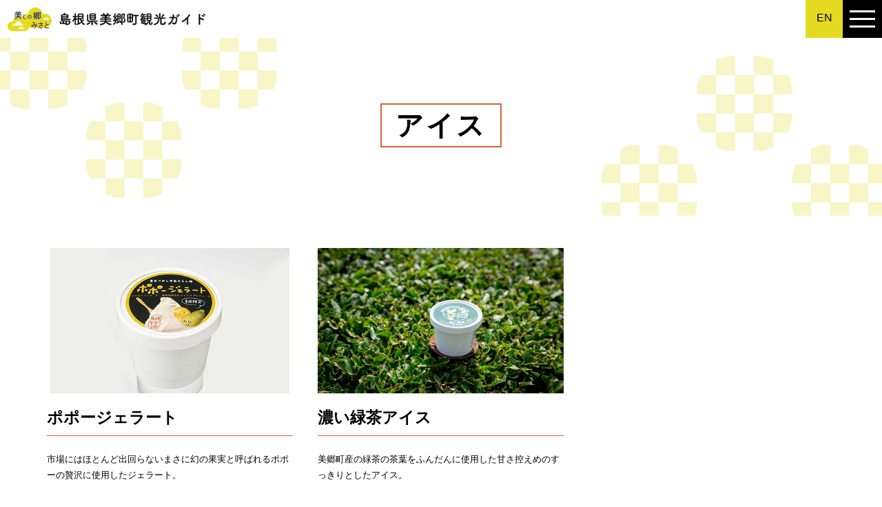

--- FILE ---
content_type: text/html;charset=utf-8
request_url: https://www.misato-kankou.com/souvenir/sweets/icecream/
body_size: 5291
content:
<!DOCTYPE html>
<html lang="ja">
<head>
  <meta charset="utf-8">
  <title>アイス | 美郷町観光協会｜美しの郷、みさと。美郷町 観光ガイド</title>

  <meta http-equiv="X-UA-Compatible" content="IE=edge">
  <meta name="viewport" content="width=device-width,user-scalable=yes,initial-scale=1.0,minimum-scale=1.0,shrink-to-fit=no">
  <meta name="format-detection" content="telephone=no">

  <meta name="keywords" content="美郷町,美郷町観光協会,島根県美郷町,観光協会, カヌーの里,ゴールデンユートピアおおち,グリーンロード大和, 湯抱温泉, 中村旅館, 観光,旧JR三江線，美肌，千原温泉，石見ワイナリーホテル美郷，亀遊亭，雲海，カヌー，体験，体験プログラム，桜，前川桜，妙用寺桜，潮の桜，みちくさ日和，潮温泉，美肌温泉，またたび，イノシシ，邑智郡美郷町，おおち山くじら，山くじら">
  <meta name="description" content="">

  <meta property="og:site_name" content="美郷町観光協会｜美しの郷、みさと。美郷町 観光ガイド">
  <meta property="og:title" content="アイス">
  <meta property="og:description" content="">
  <meta property="og:type" content="article">
  <meta property="og:url" content="https://www.misato-kankou.com/souvenir/sweets/icecream/">
  <meta property="og:image" content="https://www.misato-kankou.com/theme/sn-default/images/ogp.jpg') %>">

  <link rel="shortcut icon" href="/favicon.ico">

  <link rel="alternate" type="application/rss+xml" href="/feed/">
  <link rel="canonical" href="https://www.misato-kankou.com/souvenir/sweets/icecream/">
  <link rel="preconnect" href="https://fonts.gstatic.com">

  <link rel="stylesheet" href="/theme/sn-default/css/style.css?upd=2025812" media="screen,print" />
  <link rel="stylesheet" href="/theme/sn-default/css/body.css?upd=20250708" media="screen,print" />



<script src="/theme/sn-default/lib/jquery/jquery-3.6.0.min.js"></script>
  <script src="/theme/sn-default/js/slick.min.js"></script>
  <link href="/theme/sn-default/css/slick.css" rel="stylesheet" media="screen,print">
  <link href="/theme/sn-default/css/slick-theme.css" rel="stylesheet" media="screen,print">





  <script src="/theme/sn-default/js/jquery.matchHeight-min.js"></script>
	

  <script>
    $(function () {
      $('.matchHeight').matchHeight();
    });
  </script>


  <script>
    $(function () {
      var showFlug = false;
      var topBtn = $('#scrollTop');
      topBtn.css('bottom', '-100px');
      var showFlug = false;
      $(window).scroll(function () {
        if ($(this).scrollTop() > 400) {
          if (showFlug == false) {
            showFlug = true;
            topBtn.stop().animate({
              'bottom': '0'
            }, 200);
          }
        } else {
          if (showFlug) {
            showFlug = false;
            topBtn.stop().animate({
              'bottom': '-100px'
            }, 200);
          }
        }
      });
      //スクロールしてトップ
      topBtn.click(function () {
        $('body,html').animate({
          scrollTop: 0
        }, 500);
        return false;
      });
    });
  </script>




  <script>
    $(function () {
      $('.slick-box').slick({
        fade: true,
        speed: 2000,
        infinite: true,
        dots: false,
        slidesToShow: 1,
        slidesToScroll: 1,
        arrows: false,
        autoplaySpeed: 4000,
        pauseOnHover: false,
        autoplay: true
      });
    });
  </script>

  <script>
    $(function () {
      $('.slick-box2').slick({
        fade: false,
        speed: 2000,
        infinite: true,
        dots: false,
        slidesToShow: 2,
        slidesToScroll: 1,
        arrows: true,
        autoplaySpeed: 4000,
        pauseOnHover: false,
        autoplay: true
      });
    });
  </script>


  <script>
    $(function () {
      $('.slick-box3').slick({
        fade: false,
        speed: 2000,
        infinite: true,
        dots: true,
        slidesToShow: 1,
        slidesToScroll: 1,
        arrows: false,
        autoplaySpeed: 4000,
        pauseOnHover: false,
        autoplay: true
      });
    });
  </script>





  <script src="/theme/sn-default/js/jquery-accessibleMegaMenu.js"></script>
  <script>
    $(function () {
      $('.globalNavInner > ul li').hover(function () {
        $("ul:not(:animated)", this).slideDown();
      }, function () {
        $("ul.child", this).slideUp();
      });
    });
  </script>

<script>
$(function() {

$("#menu-open").click(function() {
$('#search-aria').css({
'top':0,
'transition-duration': '0.5s'
});
});

$("#menu-close").click(function() {
$('#search-aria').css({
'top':-150,
'transition-duration': '0.5s'
});
});


});
</script>
	
<!-- Global site tag (gtag.js) - Google Analytics -->
<script async src="https://www.googletagmanager.com/gtag/js?id=G-KXFZ1NGWNE"></script>
<script>
  window.dataLayer = window.dataLayer || [];
  function gtag(){dataLayer.push(arguments);}
  gtag('js', new Date());

  gtag('config', 'G-KXFZ1NGWNE');
</script>

</head>
<body id="page" class="top-category_souvenir">
  <!-- Start preview_notice -->
  
  <!-- End preview_notice -->

  <nav class="skip-header">
    <a href="#lay-container">このページの本文へ</a>
  </nav>

  <div class="lay-overlay"></div>

  <!-- Start header -->
  
  <div class="search-aria" id="search-aria">
<form method="get" action="/search" id="pc-search1">
<a href="javascript:void(0);" id="menu-close">×閉じる</a><input type="text" name="keyword" id="keyword1" placeholder="サイト内検索" class="input_item" /><input type="image" id="searchsubmit1" onclick="submit" src="/theme/sn-default/images/search.png" alt="検索" />
</form>
</div>


    <header id="top-pc-header">
<div id="header">
<table class="header-inner">
<tr>
<td class="header-inner-td-l">
<div id="logo"><a href="/"><img src="/theme/sn-default/images/logo.png" alt="美郷町観光協会" /></a></div>
</td>
<td class="header-inner-td-link"><a href="/bihada/"><img src="/theme/sn-default/images/bihada.png" alt="美肌" /></a></td>
<td class="header-inner-td-link"><a href="/misatokagura/"><img src="/theme/sn-default/images/kagura.png" alt="美郷の神楽" /></a></td>


<td class="header-inner-td-r">
<div class="globalNavInner">
<ul>
<li class="globalMenu1"><a href="/spot/">観光スポット</a></li>
<li class="globalMenu2"><a href="/experience/">体験する</a></li>
<li class="globalMenu3"><a href="/eat/">食べる</a></li>
<li class="globalMenu4"><a href="/stay/">温泉・宿泊</a></li>
<li class="globalMenu5"><a href="/souvenir/">お土産・特産品</a></li>
<li class="globalMenu6"><a href="/buy/">買う</a></li>
<li class="globalMenu7"><a href="/calendar">イベント</a></li>
</ul>
</div><!--globalNavInner-->
</td>
<td class="header-en">
<a href="/english/">EN</a>
</td>
<td class="header-search">
<a href="javascript:void(0);" id="menu-open"><img src="/theme/sn-default/images/search.png" alt="サイト内検索" /></a>
</td>

</tr>
</table>
</div><!--header-->
</header>


<header class="sp-header clearfix">
<div class="logo"><a href="/"><img src="/theme/sn-default/images/logo.png" alt="美郷町観光協会" /></a></div>
<div class="sp_en"><a href="/english/">EN</a></div>
<div id="nav_toggle">
<div>
<span></span>
<span></span>
<span></span>
</div>
</div>

<nav>
<ul>

<li><a href="/spot/">観光スポット</a></li>
<li><a href="/experience/">体験する</a></li>
<li><a href="/model-course/">モデルコース</a></li>
<li><a href="/eat/">食べる</a></li>
<li><a href="/stay/">温泉・宿泊</a></li>
<li><a href="/souvenir/">お土産・特産品</a></li>
<li><a href="/buy/">買う</a></li>
<li><a href="/calendar">イベント</a></li>
<li><a href="/access/">アクセス</a></li>
<li><a href="/">トップへ戻る</a></li>
<li>
<span><a href="/bihada/"><img src="/theme/sn-default/images/bihada.png" alt="美肌" /></a></span>
<span><a href="/misatokagura/"><img src="/theme/sn-default/images/kagura.png" alt="美郷の神楽" /></a></span>
</li>
<li>
<form method="get" action="/search" id="sp-search1">
<input type="text" name="keyword" id="keyword1" placeholder="サイト内検索" class="input_item2" /><input type="image" id="searchsubmit2" onclick="submit" src="/theme/sn-default/images/search.png" alt="検索" />
</form>
</li>

</ul>
</nav>
</header><!--sp-header clearfixの終わり-->

<div class="header-bottom"></div>


  <!-- End header -->

  <div id="lay-container" class="com-clearfix">

    
<div class="cat-img-wrap">
<div class="cat-img">
<img class="p-content-title-backimage" src="/theme/sn-default/images/cat-default-image.jpg" alt="アイス">
</div>
<h1 class="cat-img-con"><span>アイス</span></h1>
</div>








<div id="content">






<div id="content-inner">
    <div id="main2">

<!--
      <header class="contentHeader">
        <div class="contentTitle clearfix">
          <h1>アイス</h1>
        </div>

        

      </header>
-->


      

          <div class="contentBodyWrapper">
			<div class="contentBody">
            
<style>
  .contentBody ul li::before {
    display: none;
  }
</style>

</div>
</div>

<div class="contentListWrapper">
  <ul class="pageList current-category_eat">
      <li class="pagelist-item current-category_eat-item clearfix">
          <span class="thumb">
            <a href="/souvenir/sweets/icecream/1409">
              <img src="/images/original/202303311543298383639b09c.jpg" alt="ポポージェラート" />
            </a>
          </span>
        <span class="title">
          <a href="/souvenir/sweets/icecream/1409">
            ポポージェラート
          </a>
        </span>
        <span class="description small">
          市場にはほとんど出回らないまさに幻の果実と呼ばれるポポーの贅沢に使用したジェラート。
        </span>
        <span class="sou_place">
          販売場所：みさと市
        </span>
      </li>
      <li class="pagelist-item current-category_eat-item clearfix">
          <span class="thumb">
            <a href="/souvenir/sweets/icecream/1408">
              <img src="/images/original/202303150843598464e6f5129.jpg" alt="緑茶アイス" />
            </a>
          </span>
        <span class="title">
          <a href="/souvenir/sweets/icecream/1408">
            濃い緑茶アイス
          </a>
        </span>
        <span class="description small">
          美郷町産の緑茶の茶葉をふんだんに使用した甘さ控えめのすっきりとしたアイス。
        </span>
        <span class="sou_place">
          販売場所：みさと市
        </span>
      </li>
  </ul>
</div>

<div>
<div>

			</div>
          </div>

      


    </div>



</div><!-- /#content-inner -->
    <nav id="breadCrumb">
      <div class="inner">
        <div class="pankuze_list_items"><span class="scrText">現在の位置：</span><a href="/"><span class="breadCrumb_item_title">トップ</span></a> / <a href="/souvenir/"><span class="breadCrumb_item_title">お土産・特産品</span></a> / <a href="/souvenir/sweets/"><span class="breadCrumb_item_title">菓子・アイス</span></a> / <span class="breadCrumb_item_title">アイス</span></div>
      </div>
    </nav>
</div><!-- /#content -->


    <!-- Start footer -->
    <div class="top7">
<div class="top7-inner">
<ul class="top7-ul">
<li class="top7-li">
<h3><a href="/spot/">観光スポット</a></h3>
<ul class="top7-ul2">
<li class="top7-ul2-item">
<span class="title">
<a href="/spot/culture/">歴史・文化・美術・社寺</a></span>
</li>
<li class="top7-ul2-item">
<span class="title">
<a href="/spot/nature/">自然・風景</a></span>
</li>
<li class="top7-ul2-item">
<span class="title">
<a href="/spot/activity/">アクティビティ</a></span>
</li>
<li class="top7-ul2-item">
<span class="title">
<a href="/spot/flowers/">花・木</a></span>
</li>
<li class="top7-ul2-item">
<span class="title">
<a href="/spot/events/">行事</a></span>
</li>
<li class="top7-ul2-item">
<span class="title">
<a href="/know/misato-know/bridge/" target="_self">美郷の美しい14の橋</a></span>
</li>
</ul>


<!--<h3 class="pc-disp"><a href="/misatokagura/">神楽特設サイト</a></h3>-->
</li>
<li class="top7-li">
<h3><a href="/experience/">体験する</a></h3>
</br></br>
<h3><a href="/model-course/">モデルコース</a></h3>

<!--<h3 class="pc-disp"><a href="#">美肌特設サイト</a></h3>-->
</li>
<li class="top7-li">
<h3><a href="/eat/">食べる</a></h3>
</br></br>
<h3><a href="/stay/">温泉・宿泊</a></h3>
</br></br>

<h3><a href="/souvenir/">お土産・特産品</a></h3>
<ul class="top7-ul2">
<li class="top7-ul2-item">
<span class="title">
<a href="/souvenir/foods/">肉・水産</a></span>
</li>
<li class="top7-ul2-item">
<span class="title">
<a href="/souvenir/seasoning/">調味料・ドレッシング</a></span>
</li>
<li class="top7-ul2-item">
<span class="title">
<a href="/souvenir/honey_jam/">はちみつ・ジャム</a></span>
</li>
<li class="top7-ul2-item">
<span class="title">
<a href="/souvenir/sweets/">菓子・アイス</a></span>
</li>
<li class="top7-ul2-item">
<span class="title">
<a href="/souvenir/drink/">飲料・お茶・甘酒</a></span>
</li>
<li class="top7-ul2-item">
<span class="title">
<a href="/souvenir/other/">その他お土産</a></span>
</li>
<li class="top7-ul2-item">
<span class="title">
<a href="/souvenir/vegetable_fruit/">野菜・果物</a></span>
</li>
</ul>





<!--<h3 class="sp-disp"><a href="/misatokagura/">神楽特設サイト</a></h3>-->
</li>
<!--
<li class="top7-li">

</li>
-->


<li class="top7-li">
	
<h3><a href="/buy/">買う</a></h3>
</br></br>

<h3><a href="/access/">アクセス</a></h3>
<p class="no-content"></p>
</li>

</ul>
</div><!-- /top7-inner -->
</div><!-- /top7 -->


<div id="scrollTop"><a href="#top"><img src="/theme/sn-default/images/pagetop.png" alt="このページのトップへ" /></a></div>

<footer id="footer">
<div class="footer-inner">
<table>
<tr>
<td class="table-td-l">

<ul class="footer-ul">
<li><a href="/sitemap">サイトマップ</a></li>
<li><a href="/link/">リンク集</a></li>
<li><a href="/privacy_policy/">プライバシーポリシー</a></li>
<li><a href="/member/">会員一覧</a></li>
<li><a href="/form/contact/">お問い合わせ</a></li>
</ul>
<div class="logo-text">美郷町観光協会</div>
<div class="f_sns">
	<span><a href="https://twitter.com/misato_kankou" target="_blank"><img src="/theme/sn-default/images/xicon.png" alt="X" /></a></span>
	<span><a href="https://www.instagram.com/misatokankoukyoukai/" target="_blank"><img src="/theme/sn-default/images/inst.png" alt="Instagram" /></a></span>
	<span><a href="https://www.facebook.com/misatokankou/" target="_blank"><img src="/theme/sn-default/images/fb.png" alt="facebook" /></a></span>
</div>
<div class="add"><span>〒699-4621 </span>島根県邑智郡美郷町粕渕355-1 101号室</div>
	<div class="tel"><span>TEL：0855-75-1330</span>FAX：0855-75-1260</div>
<div class="timetable">月～金曜日 9:00～17:00（土・日曜、祭日、年末年始は休み）</div>
<div class="restriction">このページに掲載している記事・画像の無断転用を禁止します。</div>
<div class="copy">(C) 美郷町観光協会.</div>
</td>
<td class="table-td-r"><div class="table-td-r-map"><img src="/theme/sn-default/images/map.jpg" alt="美郷町マップ" /></div></td>
</tr>
</table>
</div><!-- /footer-inner -->
</footer><!-- /footer -->
    <!-- End footer -->
  </div>
  <!-- End #lay-container -->

  <script src="/theme/sn-default/lib/colorbox/jquery.colorbox-min.js"></script>
<script src="/theme/sn-default/lib/slick/slick.min.js"></script>
<script src="/theme/sn-default/lib/customscrollbar/jquery.mCustomScrollbar.js"></script>
<script src="/theme/sn-default/lib/matchHeight/jquery.matchHeight.js"></script>
<script src="/theme/sn-default/lib/object-fit-images/ofi.min.js"></script>
<script src="/theme/sn-default/js/controller.js"></script>
<script src="/theme/sn-default/js/common.js"></script>


  <script>
    $(function () {
      $('#nav_toggle').click(function () {
        $("header").toggleClass('open');
        $("nav").fadeToggle(500);
      });
    });
  </script>


</body>
</html>

--- FILE ---
content_type: text/css
request_url: https://www.misato-kankou.com/theme/sn-default/css/style.css?upd=2025812
body_size: 13075
content:
@charset "utf-8";
@import "reset.css";

/* Base Style
================================================== */

::selection {
    background: #e4db21;
    text-shadow: none;
	color: #000;
}

a {
	color: #000;
	transition: .4s;
}

a{
   word-break: break-all;
}

a:hover,
a:focus {
	color: #e4db21;
	transition: .4s;
}


a:hover img,
a:focus img {
	transition: .4s;
}

:-ms-input-placeholder {
	
}


a:hover img,
a:focus img {

	opacity:0.75;
/*
	-webkit-transform: translateY(-8px);
	-ms-transform: translateY(-8px);
	transform: translateY(-8px);
	text-decoration: none;
	transition: 0.3s;
*/
}


a img {
	transition: .4s;
}


* {
	-webkit-box-sizing: border-box;
	-moz-box-sizing: border-box;
	box-sizing: border-box;
}



ol,
ul {
	list-style: none;
}



body {
	color: #000;
	font-family: -apple-system, BlinkMacSystemFont, Roboto, "Segoe UI", "Helvetica Neue", HelveticaNeue, YuGothic, "Yu Gothic Medium", "Yu Gothic", Verdana, Meiryo, sans-serif;
    font-weight: 400;
	margin: 0;
	padding: 0;
	line-height: 140%;
}




.js-action-preview-mode-notice {
      top: 0;
      width: 100%;
      text-align: center;
      padding: 10px;
      background: rgba(255,255,255,0.6);
      color: black;
      position: fixed;
      border: 1px dotted black;
      z-index: 50000;
}


@media print {
body {
	width: 1200px;
	transform: scale(0.8);
	-moz-transform: scale(0.8);
	-webkit-transform: scale(0.8);
	transform-origin: 0 0;
}
#scrollTop {
	display: none;
}
}




/*スマホ関係*/
@media screen and (max-width: 767px) {

body , html {
	-webkit-text-size-adjust: 100%;
	
}

img {
	max-width: 100%;
	height: auto;
	vertical-align: bottom;
}

select,
textarea,
input[type=text],
input[type=email],
input[type=date],
input[type=tel] {
  font-size: 16px;
    border: 1px solid;
	margin-right: 0;
/*  transform: scale(0.8);*/
}


}
/*スマホ関係終わり*/






.clr {
	clear: both;
	min-height: 1em;
}


.clr:after {
	display: block;
	height: 1px;
	content: "";
	clear: both;
}

input,
select,
textarea {
	color: #000;
	font-family: inherit;
	font-size: 16px;
}

.new {
    margin-left: 0;
    padding: 3px;
    color: #ff5757;
    /*     background-color: #e4db21;*/
    font-size: 80%;
    /* font-weight: bold; */
    margin-left: 5px;
    font-style: italic;
    text-transform: uppercase;
}



/* Clearfix
================================================== */
.inner:after,
header:after,
footer:after,
nav ul:after,
section:after,
article:after,
aside:after,
.clearfix:after {
	visibility: hidden;
	display: block;
	content: " ";
	clear: both;
	height: 0;
}

.inner,
header,
footer,
nav ul,
section,
article,
aside,
.clearfix {
	*zoom: 1;
}

* {
	-webkit-box-sizing: border-box;
	-moz-box-sizing: border-box;
	box-sizing: border-box;
}


.skip-header a {
	display: block;
	background-color: #007b44;
	color: #fff;
	text-decoration: none;
	text-align: center;
	position: absolute;
	height: 0;
	overflow: hidden;
}


#scrollTop {
	position: fixed;
	bottom: -100px;
	right: 0;
	width: 55px;
	z-index: 999;
}

/*
#scrollTop {
	position: fixed;
	right: 0;
	z-index: 999;
	margin-bottom: 300px;
}
*/

@media screen and (max-width: 730px) {
#scrollTop {

	margin-bottom: 0px;
}
}
@media screen and (max-width: 450px) {
#scrollTop {

	margin-bottom: 0px;
}
}



#scrollTop img {
	width: 55px;
	display: block;
}




#container {
		position: relative;
		width: 100%;
		min-height: 100%;
		height: auto !important;
		height: 100%;
}


input::placeholder {
  color: #999;
}

/* IE */
input:-ms-input-placeholder {
  color: #fff;
}

/* Edge */
input::-ms-input-placeholder {
  color: #fff;
}




/*ＰＣ関係*/
@media print,screen and (min-width: 768px) {

.sp-disp {
	display: none !important;
}


}
/*ＰＣ関係↑*/


/*スマホ関係*/
@media screen and (max-width: 767px) {


.pc-disp {
	display: none !important;
}

}
/*スマホ関係↑*/




.hideAnchor {
    display: block;
    height: 0px;
    overflow: hidden;
    text-indent: -9999px;
    margin-top: -76px;
    padding-bottom: 76px;
}





/* PCヘッダー
================================================== */
.sp-header {
	display: none;
}





#top-pc-header {
	width: 100%;
	position: fixed;
	top: 0;
	z-index: 100;
	background-color: rgba(255,255,255,1);
}

#header {
	width: 100%;
	padding: 5px 0 5px 20px;
}
.header-inner {
	width: 100%;
	text-align: right;
}

.header-inner td.header-inner-td-l {
	width: 395px;
	vertical-align: middle;
	padding-right: 5px;
}

.header-inner td.header-inner-td-l #logo img {
	width: 100%;
}

.header-inner td.header-inner-td-link {
	width: 120px;
	padding: 0 5px;
	vertical-align: middle;
}
.header-inner td.header-inner-td-link img {
	width: 100%;
	border-radius: 5px;
}

.header-inner td.header-inner-td-r {
    width: auto;
    vertical-align: middle;
    letter-spacing: 1px;
}





.globalNavInner {
	width: 100%;

}
.globalNavInner ul {

}


.none_text{
      display: none;
}


.header-bottom {
	margin-top: 67px;
}



.globalNavInner>ul {
    width: 100%;
    display: -webkit-inline-box;
    display: -ms-inline-flexbox;
    display: inline-flex;
    -webkit-box-pack: end;
    -ms-flex-pack: end;
    justify-content: flex-end;
    font-size: 100%;
}


.globalNavInner>ul li {
	text-align: center;
	border-right: 1px solid #000;
}
.globalNavInner>ul li:last-child {
	border-right: none;
}


.globalNavInner>ul li a {
	text-decoration: none;
	font-weight: bold;
	padding: 0 15px;
}



.header-inner td.header-tel {
	vertical-align: middle;
	text-align: center;
	width: 120px;
}
.header-tel a {
	display: block;
	font-weight: bold;
	padding: 6px 0;
	background-color: #e05f3d;
	color: #fff;
	text-decoration: none;
	font-size: 90%;
}
.header-tel a:hover {
	opacity:0.75;
}

.header-inner td.header-en {
	vertical-align: middle;
	text-align: center;
	width: 35px;
}
.header-en a {
	display: block;
	font-weight: bold;
	padding: 6px 0;
	background-color: #e4db21;
	color: #000;
	text-decoration: none;
	font-size: 90%;
}
.header-en a:hover {
	opacity:0.75;
}



.header-inner td.header-search {
	vertical-align: middle;
	width: 35px;
}
.header-inner td.header-search img {
	width: 100%;
	display: block;
}



.search-aria {
    width: 100%;
    position: fixed;
    z-index: 1001;
    top: -150px;
    right: 0;
    padding: 18px 0;
    text-align: right;
    background-color: #fff;
}

.search-aria .input_item {
	width: 300px;
	height: 35px;
}
.search-aria #searchsubmit1 {
	width: 35px;
}

#search-aria a {
	display: inline-block;
	padding: 5px 5px;
	text-decoration: none;
	font-weight: bold;
}








.globalNavInner>ul .child {
	display: none;
	position: absolute;
	z-index: 800;
	margin-left: -2px;
}


.globalNavInner>ul .child li {
	max-width: auto;
	font-weight: bold;
	border-right: none;
	font-size: 90%;
	transition: .4s;
	color: #fff;

}

.globalNavInner>ul .child li:nth-child(odd) {
    background-color: #666;
}

.globalNavInner>ul .child li:nth-child(even) {
    background-color: #505050;
}


.globalNavInner>ul .child li:last-child {

}

.globalNavInner>ul .child li a {
	display: block;
	text-decoration: none;
	padding: 15px;
	text-align: left;
	color: #fff;
}
.globalNavInner>ul .child li a:hover {
	color: #fff;
}
.globalNavInner>ul .child li:hover {
	background-color: #e4db21;
}











/*ＰＣ　header終わり
---------------------------------------------------------------*/



/*スマホサイトheader
---------------------------------------------------------------*/
@media screen and (max-width: 1440px) {


#logo-sub {
	display: none !important;
}

#logo {
	display: none !important;
}

#top-pc-header {
	display: none !important;
}


#header {
	display: none !important;
}
#globalNav {
	display: none !important;
}





.sp-header {
	display: inline;
	width: 100%;
	padding: 10px 0 0 15px;
	vertical-align: middle;
	position: fixed;
	top: 0;
	z-index: 1000;
	background-color: rgba(255,255,255,1);
	height: 55px;
}


.logo {
	position: fixed;
	width: 300px;
	top: 5px;
	left: 5px;
}
@media screen and (max-width: 430px) {
.logo {
	width: 240px;
	top: 8px;

}
}

@media screen and (max-width: 360px) {
.logo {
	width: 200px;
	top: 12px;

}
}



.logo img {
	width: 100%;
}





.sp_en {
	width: 55px;

	position: fixed;
	top: 0;
	right: 56px;
}
	
.sp_en a {
	display: block;
	height: 55px;
	background-color: #e4db21;
	text-decoration: none;
	padding-top: 15px; 
	text-align: center;
}


.sp-header nav {
	margin-right: -16px;
}
.sp-header nav ul{
	display: flex;
	align-items: center;
	
}


#nav_toggle{
	display: none;
}


	
/*メニュー部分*/
.sp-header nav{
	display:none;
	position: fixed;
    top: 0;
    left: 0;
    z-index: 50;
    width: 30%;
    height: 100vh;
    background-color: rgba(255,255,255,0.98);
    overflow: scroll;
    background-image: url(../images/bg.jpg);
    background-repeat: no-repeat;
    background-position: right top;
    background-size: 200%;
}
.sp-header nav ul{
	display: block;
	width: 90%;
	position: absolute;
	top: 65px;
	right: 0px;
	bottom: 0px;
	left: 0px;
	margin: auto;

}
.sp-header nav ul li{
	margin: 0 auto;
	border-bottom: 1px dotted #ccc;
	padding: 15px;
	display: block;
}

.sp-header nav ul li a {
	text-decoration: none;
	font-weight: bold;

}



.sp-header nav ul li:nth-child(11),
.sp-header nav ul li:last-child {
		border: none;
}

.sp-header nav ul li:nth-child(11) span {
	display: inline-block;
	width: 48%;
	padding: 0 5px;
}
.sp-header nav ul li:nth-child(11) span img {
	width: 100%;
	border-radius: 5px;
}

.sp-header nav ul li:last-child {
	text-align: center;
}

.sp-header input[type=text] {
    width: 80%!important;
    /* transform: scale(0.8); */
}

/*開閉ボタン*/
#nav_toggle{
	display: block;
	width: 57px;
	height: 55px;
/*		position: relative;
*/
	position: fixed;
	top: 0px;
	right: 0px;
	padding: 10px 10px;
	z-index: 100;
	background-color: #000;
	-webkit-transition: 0.5s ease-in-out;
	-moz-transition: 0.5s ease-in-out;
	transition: 0.5s ease-in-out;
	text-align: center;
}
#nav_toggle div {
	position: relative;
}
#nav_toggle span{
	display: block;
	height: 3px;
	background: #fff;
	position:absolute;
	width: 100%;
	left: 0;
	-webkit-transition: 0.5s ease-in-out;
	-moz-transition: 0.5s ease-in-out;
	transition: 0.5s ease-in-out;	
}
	
#nav_toggle span:nth-child(1){
	top:5px;
}
#nav_toggle span:nth-child(2){
	top:16px;
}
#nav_toggle span:nth-child(3){
	top:27px;
}

#nav_toggle p {
	padding-top: 26px; 
	font-size: 12px;
	color: #fff;
}
/*開閉ボタンopen時*/
.open #nav_toggle{
	background-color: transparent;
	padding: 18px 8px;
	-webkit-transition: 0.5s ease-in-out;
	-moz-transition: 0.5s ease-in-out;
	transition: 0.5s ease-in-out;	
}


.open #nav_toggle span{
	background-color: #000;
}
.open #nav_toggle span:nth-child(1) {
	top: 8px;
	-webkit-transform: rotate(135deg);
	-moz-transform: rotate(135deg);
	transform: rotate(135deg);
}
.open #nav_toggle span:nth-child(2) {
	width: 0;
	left: 50%;
}
.open #nav_toggle span:nth-child(3) {
	top: 8px;
	-webkit-transform: rotate(-135deg);
	-moz-transform: rotate(-135deg);
	transform: rotate(-135deg);
}

.open #nav_toggle p {
	display: none;
}




.input_item2 {
	height: 32px;
	font-size: 16px;
	width: 65%;
	border: 1px solid;
}



#searchsubmit2 {
	width: 32px;
	height: 32px;
	margin-left: 3px;
}

input::placeholder {
  color: #000;
}

/* IE */
input:-ms-input-placeholder {
  color: #000;
}

/* Edge */
input::-ms-input-placeholder {
  color: #000;
}




/*メニュー関係終わり*/


.header-bottom {
	margin-top: 55px;

}

.hideAnchor {
    display: block;
    height: 0px;
    overflow: hidden;
    text-indent: -9999px;
    margin-top: -55px;
    padding-bottom: 55px;
}


}

/* スマホサイトheader終わり
================================================== */








#content {
	width: 100%;
	margin: 50px auto 0px auto;
	border-bottom: 1px solid #000;
}
#home #content {
	padding-bottom: 0;
	margin: 0px auto;
	border-bottom: none;
}

.top-category_souvenir #content {
    width: 100%;
    margin: 0px auto;
    border-bottom: 1px solid #000;
}

.top1 {
	width: 100%;
	margin-bottom: -6px;
}

.top1-inner {
	width: 100%;
}




.top1 .slick-box {
	width: 100%;
	margin: 0;
	padding: 0;
}


.top1 .slick-box img{
	width: 100%;
	vertical-align: bottom;
}

.wrap-top2-3 {
	width: 100%;
	background-color: #fff;
	background-image: url(../images/bg.jpg);
	background-repeat: no-repeat;
	background-position: center top;
	background-size: 100%;
}

table .td-c {
	width:370px;
	padding: 0 15px;
	text-align: center;
}
table .td-c img {
	width: auto;
	height: 50px;
}

.top2 {
	width: 100%;
}

.top2-inner {
	width: 100%;
	margin: 0 auto;
	padding: 100px 0 20px 0;
}

.top2 table,.top3 table,.top5 table {
	width: 100%;
	margin-bottom: 60px;
}


.top2 table .td-l {
	width: auto;
	background-image: url(../images/line.png);
	background-repeat: no-repeat;
	background-position: left center;
}
.top2 table .td-r{
	width: auto;
}

.top2-inner .slick-box2 {
	width: 100%;
	padding: 0 40px;
}
.top2-inner .slick-box2 li {
	padding: 0 20px;
}

.top2-inner .slick-box2 li img {
	width: 100%;
}





.top3 {
	width: 100%;
	padding: 100px 0;
}

.top3-inner {
	width: 100%;
	max-width: 1300px;
	margin: 0 auto;
	padding: 0 20px;
}

.top3 table .td-l{
	width: auto;
}

.top3 table .td-r{
	width: auto;
	background-image: url(../images/line.png);
	background-repeat: no-repeat;
	background-position: left center;
}

.top3-ul  {
	width: 100%;
	display: inline-flex;
	flex-wrap: wrap;
}
.top3-ul  li,.top5-ul  li {
	width: 29.3%;
    margin: 0 2% 50px 2%;
	line-height: 180%;

}

.top3-ul  li .thumb,.top5-ul  li .thumb {
	display: block;
}
.top3-ul  li .thumb img,.top5-ul  li .thumb img {
	width: 100%;
    height: 13em;
    object-fit: cover;
    font-family: 'object-fit: cover;';
    display: block;
}
.top3-ul  li .title,.top5-ul  li .title {
	display: block;
    font-size: 130%;
    margin: 30px 0 20px 0;
}
.top3-ul  li .title a,.top5-ul  li .title a {
	color: #000;
	text-decoration: none;
	font-weight: bold;
	font-size: 110%;
	line-height: 160%;
}
.top3-ul  li .title a:hover,.top5-ul  li .title a:hover {
	text-decoration: underline;
}


.top3-ichiran,.top5-ichiran {
	text-align: center;
	margin-top: 40px;
}
.top3-ichiran a,.top5-ichiran a {
	padding: 20px 55px 20px 20px;
    background-color: #333333;
    color: #fff;
    font-weight: bold;
    text-decoration: none;
    background-image: url(../images/icon.png);
    background-repeat: no-repeat;
    background-position: 122px 22px;
    background-size: 10px;
    text-decoration: none;
    font-weight: bold;
}
.top3-ichiran a:hover,.top5-ichiran a:hover {
	background-color: #ebebeb;
	color: #000;
}


.top4 {
	width: 100%;
	background-color: #f6f6f6;
}

.top4-inner {
	width: 100%;
	max-width: 1300px;
	margin: 0 auto;
	padding: 100px 20px;
}
.top4-ul {
	width: 100%;
 	display: inline-flex;
	flex-wrap: wrap;
}
.top4-ul li.top4-li-l {
	width: 65%;
	padding-right: 52px;
}

.top4 h2 {
	font-size: 160%;
}

.top4-ichiran {
	text-align: right;
	margin: -20px 0 40px;
	padding-bottom: 30px;
	background-image: url(../images/line.png);
	background-repeat: no-repeat;
	background-position: left bottom;
}
.top4-ichiran a {
	background-image: url(../images/icon.png);
    background-repeat: no-repeat;
    background-position: right center;
    background-size: 10px;
    text-decoration: none;
    font-weight: bold;
    padding-right: 20px;
    font-size: 90%;
}

.top4-ichiran2 {
	display: none;
}


.top4-ul2  {
	width: 100%;
}
.top4-ul2  li {
	margin: 32px 0;
}
.top4-ul2  li .date {
	display: table-cell;
	width: 110px;
	color: #e05f3d;
}
.top4-ul2  li .title {
	display: table-cell;
	width: auto;
}



.top4-ul li.top4-li-r {
	width: 35%;
}

#facebook-area {
	width: 100%;
}



.top4-link {
	width: 100%;
	margin-top: 15px;
	border: 1px solid #000;
	    text-align: left;
}
.top4-link a {
	display: block;
	padding: 20px 0 20px 55px;
	background-color: #fff;
	text-decoration: none;
	font-weight: bold;
}
.top4-link a:hover {
	background-color: #f4f4f4;
}

.top4-link.twi a {
	background-image: url(../images/x_sns.png), url(../images/icon.png);
	background-repeat: no-repeat, no-repeat;
	background-position: 18px center, right 15px center;
	background-size: 25px, 10px;
}

.top4-link.inst a {
	background-image: url(../images/inst.png), url(../images/icon.png);
	background-repeat: no-repeat, no-repeat;
	background-position: 18px center, right 15px center;
	background-size: 25px, 10px;
}

.top4-link.cal a {
	background-image: url(../images/cal.png), url(../images/icon.png);
	background-repeat: no-repeat, no-repeat;
	background-position: 18px center, right 15px center;
	background-size: 25px, 10px;
}

.top4-link.dl a {
	background-image: url(../images/dl_icon.png), url(../images/icon.png);
	background-repeat: no-repeat, no-repeat;
	background-position: 18px center, right 15px center;
	background-size: 25px, 10px;
}

.top4-link.movie a {
	background-image: url(../images/movie_icon.png), url(../images/icon.png);
	background-repeat: no-repeat, no-repeat;
	background-position: 18px center, right 15px center;
	background-size: 25px, 10px;
}







.top5 {
	width: 100%;
	background-color: #fff;
	padding: 100px 0;
	width: 100%;
	background-color: #fff;
	background-image: url(../images/bg.jpg);
	background-repeat: no-repeat;
	background-position: center top;
	background-size: 100%;
}

.top5-inner {
	width: 100%;
	max-width: 1300px;
	margin: 0 auto;
	padding: 0 20px;
}


.top5 table .td-l{
	width: auto;
	background-image: url(../images/line.png);
	background-repeat: no-repeat;
	background-position: left center;
}

.top5 table .td-r{
	width: auto;
}

.top5-ul  {
	width: 100%;
	display: inline-flex;
	flex-wrap: wrap;
}





.top6 {
	width: 100%;
	background-color: #333;
}

.top6-inner {
	width: 100%;
	max-width: 1300px;
	margin: 0 auto;
	padding: 40px 20px;
}

.top6-ul  {
	width: 100%;
	display: inline-flex;
	flex-wrap: wrap;
	justify-content: flex-start;
}
.top6-ul  li {
	    width: 19%;
    margin: 6px;
}
.top6-ul  li img {
	width: 100%;
}


.top7 {
	width: 100%;
	background-color: #fff;
}

.top7-inner {
	width: 100%;
	max-width: 1300px;
	margin: 0 auto;
	padding: 40px 20px;
}

.top7-inner h3 {
	font-size: 110%;
}
.top7-inner h3 a {
	text-decoration: none;
}
.top7-inner h3 a:hover {
	text-decoration: underline;
}

.top7-ul {
	width: 100%;
	display: inline-flex;
	flex-wrap: wrap;
}
.top7-ul li.top7-li {
	width: 25%;
	    padding-right: 30px;
}

.top7-ul2 {
	width: 100%;
	margin: 20px 0;
}
.top7-ul2 li {
	font-size: 80%;
    margin-bottom: 5px;
}
.top7-ul2 li a {
	text-decoration: none;
}
.top7-ul2 li a:hover {
	text-decoration: underline;
}
.top7-ul2 li a::before {
	content: '-';
}

.no-content{
	margin: 20px 0;
}

#footer {
	width: 100%;
	position: relative;
	border-top: 1px solid #000;
}
.footer-inner {
	width: 100%;
	max-width: 1300px;
	margin: 0 auto;
	padding: 60px 20px;
	line-height: 160%;
}

.footer-inner table {
	width: 100%;
}
.footer-inner table td {
	vertical-align: top;
}

.footer-inner table td.table-td-l {
	width: 95%;
}
.footer-inner table td.table-td-r {
	width: 5%;
}


.table-td-r-map {
	position: absolute;
	bottom: 0;
	right: 0;
	width: 50%;
	text-align: right;
	z-index: -1;
}
.table-td-r-map img {
	width: 100%;
	max-width: 600px;
	vertical-align: bottom;
}


.footer-ul {
	width: 100%;
	display: flex;
	margin-bottom: 60px;
}

.footer-ul li {
	padding: 0 18px;
	font-weight: bold;
	border-right: 1px solid #000;
}

.footer-ul li:first-child {
	padding: 0 18px 0 0;
}
.footer-ul li:last-child {
	padding: 0 0 0 18px;
	border-right: none;
}

.footer-ul li a{
	text-decoration: none;
}

.tel {
	font-size: 180%;
    margin: 20px 0;
}

.tel span{
	padding-right: 30px;
}


@media (max-width: 510px) {
	
.tel span{
	padding-right: 0px;
	display: block;
	margin-bottom: 12px;
}

}

.logo-text {
	margin-bottom: 20px;
	font-size: 160%;
	font-weight: bold;
}

.f_sns{
	margin-bottom: 10px;
}

.f_sns img{
	width: 100%;
    max-width: 35px;
    padding-right: 5px;
}

.restriction {
	margin-top: 30px;
}

.copy {
    display: block;
    margin-top: 10px;
}



	/* コンテンツページ関係始まり
================================================== */



.cat-img-wrap {
	position: relative;

}
.cat-cover-img {
	position: absolute;
	bottom: 0;
	display: none;
}
.cat-cover-img img {
	width: 100%;
	display: block;
}
.cat-img {

}

.cat-img img {
	width: 100%;
	vertical-align: bottom;
}


.cat-img-con {
    position: absolute;
    width: 100%;
    top: 45%;
    /* color: #fff; */
    text-align: center;
    font-size: 250%;
    letter-spacing: 3px;
	font-weight: bold;
}

.cat-img-con span {
    padding: 8px 20px;
    border: 2px solid #df5f3c;
    background-color: #fff;
}




	#category_icon {
		width: 100%;
	}

	#category_icon .inner {
		width: 100%;
		margin: 0 auto;
	}

	#category_icon .inner img {
		width: 100%;
	}



	#home #breadCrumb {
		display: none;
	}

#breadCrumb {
    width: 100%;
    background-color: #333;
    font-size: 80%;
    padding: 15px 0;
	margin-top: 50px;
	color: #fff;
    /* border-bottom: 1px dotted #000; */
}

#breadCrumb a{
	color: #fff;
}

	#breadCrumb .inner {
		width: 100%;
		margin: 0 auto;
		padding: 0 10px;
	}







	.scrText {
		position: absolute;
		width: 0;
		height: 0;
		overflow: hidden;
	}



	.print_wrp {
		display: none;
		text-align: right;
		padding-top: 8px;
		margin-bottom: -32px;
	}

	.contentBodyWrapper {
		padding: 0px 0px;
	}

	.contentListWrapper {
		padding: 0px 0px;

	}

	#content-inner {
		width: 100%;
		max-width: 1200px;
		margin: 0 auto;
		position: relative;
		padding: 0px 10px;

	}

	#content-inner:after {
		content: "";
		display: block;
		clear: both;
	}



	article {}

	#main {
		width: 73%;
		float: left;
	}

#main2 {
    width: 100%;
    font-size: 110%;
    line-height: 180%;
}

#main2 a{
	color: #df5f3c;
}

#main2 .contentDescription{
	font-weight: bold;
	font-size: 90%;
}

	#sidemenu {
		width: 24%;
		float: right;
		padding: 40px 0 0 0;
	}


	.contentBody {
		width: 100%;
		margin-right: auto;
		margin-left: auto;
		clear: both;
		min-height: 1em;


	}

	.contentBody img {
		max-width: 100%;
	}

	.contentBody .img_center img {}


.contentListWrapper .pageList {
	width: 100%;
	display: inline-flex;
	flex-wrap: wrap;
	margin-top: 30px;
}


.contentListWrapper .pagelist-item {
   width: 30.3%;
    margin: 0 1.5% 5% 1.5%;
    transition: .4s;
}
/*
.contentListWrapper .pagelist-item:hover {
	background-color: #e2efe7;
}
*/


.top-category_information .contentListWrapper .pagelist-item {
    width: 100%;
    margin: 0 1.5% 20px 1.5%;
    transition: .4s;
    padding: 30px;
    background-color: #f5f5f5;
}

.top-category_information .contentListWrapper .pagelist-item .title {
    padding: 0px 0 10px 0;
}

.top-category_information .contentListWrapper .pagelist-item .thumb {
        width: 100%;
    max-width: 300px;
    padding: 0 0 0 0;
    margin-bottom: 25px;
    display: block;
}


.contentListWrapper .pagelist-item .thumb {
	width: 100%;
	padding: 0 0 0 0;

}

.contentListWrapper .pagelist-item .thumb img {
	width: 100%;
	height: 12em;
	object-fit: cover;
	font-family: 'object-fit: cover;';
	display: block;
}

.contentListWrapper .pagelist-item .thumb img a,
.contentListWrapper .pagelist-item .thumb img:hover,
.contentListWrapper .pagelist-item .thumb img:focus {
	-webkit-transform: translateY(0px);
	-ms-transform: translateY(0px);
	transform: translateY(0px);
	text-decoration: none;
	transition: 0.3s;
}

.contentListWrapper .pagelist-item .title {
	display: block;
	vertical-align: middle;
	font-weight: bold;
	font-size: 130%;
	padding: 20px 0 10px 0;
}

.contentListWrapper .pagelist-item .title a{
	color: #000!important;
}

.contentListWrapper .pagelist-item .date {
    display: block;
    line-height: 100%;
    font-size: 90%;
    padding: 0;
    /* text-align: right; */
    color: #de5f3c;
}


.contentListWrapper .pagelist-item .title a {
    text-decoration: none;
    display: block;
	color: #000;
}

.contentListWrapper .pagelist-item .title a:hover {	
	color: #df5f3c!important;
	transition: .4s;
}

.contentListWrapper .pagelist-item:hover {
	transition: .4s;

}

	.contentListWrapper .pagelist-item .description {
		display: block;
		font-size: 90%;
		line-height: 175%;
	}

	.contentListWrapper .pagelist-item p {
		text-align: right;
		padding: 0 10px 5px 0;
		font-size: 90%;
		color: #666;
	}





.top-category_topics .contentListWrapper .pagelist-item {
    width: 29.3%;
    margin: 0 2% 30px 2%;
    /* border: 2px solid #c4e1f0; */
    transition: .4s;
    border: none;
}

.top-category_topics .contentListWrapper .pagelist-item:hover {
    background-color: #fff;
}


.top-category_topics .contentListWrapper .pagelist-item img {
    width: 100%;
    height: 13em;
    object-fit: cover;
    font-family: 'object-fit: cover;';
    border-radius: 40px;
    display: block;
	transition: 0.3s;
}

.top-category_topics .contentListWrapper .pagelist-item .title {
    font-size: 110%;
    line-height: 140%;
	text-align: center;
}

.top-category_topics .contentListWrapper .pagelist-item .title a {
    text-decoration: none;
    display: block;
    background-image:none;
    padding: 20px 10px 10px 10px;
}


.top-category_topics .contentListWrapper .pagelist-item .title a:hover {
    color: #f7c11e;
}

.top-category_topics .contentListWrapper .pagelist-item .date {
	text-align: center;
	font-size: 80%;
}

.top-category_topics .contentListWrapper .pagelist-item img:hover,
a.top-category_topics .contentListWrapper .pagelist-item img:focus {
	-webkit-transform: translateY(-8px);
	-ms-transform: translateY(-8px);
	transform: translateY(-8px);
	text-decoration: none;
	transition: 0.3s;
}







	.contentListWrapper .pagination,
	.contentBodyWrapper .pagination {
		margin-top: 10px;
		text-align: center;
	}

.contentListWrapper .pagination a,.contentBodyWrapper .pagination a {
    background-color: #333333;
    color: #fff;
    text-decoration: none;
    text-align: center;
    border-radius: 100px;
    -webkit-border-radius: 100px;
    -moz-border-radius: 100px;
    padding: 7px 11px;
    font-size: 80%;
}

	#sidemenu .sideHeader {
		background-color: #c4e1f0;
		padding: 3px 0;
	}

	#sidemenu .sideHeader h2 {
		text-align: center;
		padding: 5px 0 0 0;
		border-top: 1px dotted #fff;
		color: #fef000;
	}

	#sidemenu .sideBody ul {
		margin: 5px 0 10px 0;
	}

	#sidemenu .sideBody ul li {
		border-bottom: 1px dotted #ccc;
		background-image: url(../images/pul02.png);
		background-repeat: no-repeat;
		background-position: left 5px center;
		background-size: 16px;
	}

	#sidemenu .sideBody ul li a {
		display: block;
		padding: 5px 5px 5px 25px;
		text-decoration: none;
	}

	#sidemenu .sideBody ul li span {
		display: block;
		padding: 5px 5px 5px 25px;
		color: #ad6ad1;
	}

	#sidemenu .side-banner ul li {
		text-align: center;
		margin: 0 0 5px 0;
	}

	#sidemenu .side-banner ul li img {
		width: 100%;
		max-width: 235px;
	}





	/*　カレンダー
*********************************************/

	.calendar {}

	.sectionHeader {
		margin-bottom: 20px;
	}

	.cal_month_select {
		text-align: center;
		font-weight: bold;
	}

	.cal_category_select {
		display: none;
}

.now_month{
	padding: 0 30px;
	    font-size: 180%;
}

	.calendar table {
		width: 100%;
	}

	.calendar .colgroup1 {
		width: 70px;
	}


	.calendar table caption {
		font-size: 140%;
		color: #5f3919;
		font-weight: bold;
		padding-bottom: 5px;
	}

	.calendar thead {
		background-color: #ffffbb;
	}

	.calendar table th,
	.calendar table td {
		border: 1px solid #ccc;
		height: 35px;

	}

	.week-wrap {
		background-color: #f9f9f9;
		
}
.one_calendar .cal_head, .one_calendar .cal_day {
    width: calc(100% / 7);
    border: 1px solid #fff;
    background-color: #f1f1f1;
}

	.calendar .day,
	.calendar .week,
	.calendar .event {
		vertical-align: middle;
	}

	.calendar .sunday {
		background-color: #ffefed;

	}

	.calendar .saturday {
		background-color: #e3f5f9;
	}

	.calendar table td a {}

	.calendar_item {
		padding: 2px 4px;
		display: flex;
		flex-wrap: wrap;
		align-items: center;
	}

	.calendar_item span {
		display: block;
	}

	.calendar_item .title {
		padding: 0 3px;
		margin-right: 10px;
	}

	.calendar table .category_title {
		display: none;
	}

	.calendar table .category {
		background-color: #ad6ad1;
		color: #fff;
		font-size: 80%;
		padding: 2px 5px;
	}

	.calendar table .calendar_item .cate1 {
		background-color: #d17bfe;
	}

	.calendar table .calendar_item .cate2 {
		background-color: #48D1CC;
	}

	.calendar table .calendar_item .cate3 {
		background-color: #67cafe;
	}

	.calendar table .calendar_item .cate4 {
		background-color: #33d867;
	}

	.calendar table .calendar_item .category {}


	.calendar .cal_day_tbl {
		margin-bottom: 10px;
	}




	.calendar .cal_day_tbl th,
	.calendar .cal_day_tbl td {
		padding: 5px 10px;
	}

	.calendar .cal_day_tbl th {
		vertical-align: middle;
		background-color: #eee;
		width: 200px;
	}



/*　カレンダー追加記述（2022-3-31 エイジ）　*/


.cal_category_select label {
	display: none;
}


.sectionBody .one-calendar {
	border: 2px solid #ccc;
	border-bottom: 1px solid #ccc;
}



.week-wrap.header {
	display: none;
}

.cal-day {
	border-bottom: 1px solid #ccc;
	position: relative;
}
.calendar .cal-day.holiday {
	background-color: #ffefed;
}


.cal-day.blank {
	display: none;
}



.cal-day-head {
	display: table-cell;
	width: 70px;
	vertical-align: middle;
}
.cal-day-head .day {
	display: inline-block;
	width: 25px;
	text-align: center;
	padding: 0 0 3px 5px;
}
.cal-day-head .wday {
	display: inline-block;
	width: 30px;
	text-align: center;
}

.cal-day-head .label {
	position: absolute;
	top: 3px;
	left: 70px;
	display: inline-block;
	color: #ff0000;
}



.cal-day ul {
	display: table-cell;
	width: auto;
}
.cal-day.holiday ul li:first-child {
	margin-top: 30px;
}







	/*　検索一覧ページ
*********************************************/
	.contentBodyWrapper .search-area ul li {
		margin-bottom: 10px;
	}

	.contentBodyWrapper .search-area ul li .thumb,
	.contentBodyWrapper .search-area ul li .description,
	.contentBodyWrapper .search-area ul li .date {
		display: none;
	}


	/*　お問い合わせページ
*********************************************/

	.contentBody .mail-form {
		margin: 30px 0 0 50px;
	}

	.contentBody .mail-form a {
		border: 1px solid #000;
		padding: 2px 10px;
		text-decoration: none;
		background-color: #eee;
		font-size: 140%;
		font-weight: bold;
	}

	.contentBody .mail-form a:hover {
		text-decoration: underline;
		background-color: #f6f6f6;
	}




	/*コンテンツページ関係終わり
================================================== */




	/*サイトマップ初め
================================================== */



.sitemap {
	margin-left: 0px;

}

.sitemap a{
	}




ul.sitemap-list.sm-depth1-list {
	border-left: none;
	display: flex;
	flex-wrap: wrap;
	padding: 0;
}
	
.sitemap li.sm-depth1-item {
	font-size: 115%;
	margin: 0 1%;
	font-weight: bold;
	padding: 0px;
	letter-spacing: 2px;
	width: 31.3%;
	background-image: none;
	}
	
.sitemap li.sm-depth1-item a{
	text-decoration: none;
	display: block;
	}

.sitemap li.sm-depth1-item a:hover{
	}

.sitemap li.sm-depth1-item a:focus{
	}
	
.sitemap li.sm-depth1-item::before {
    border-right: none;
    border-bottom: none;
}

span.sitemap-list-item-span.sm-depth1-label {
	    padding: 0px 3%;
    display: block;
    margin: 10% 0 5% 0;
    transition: 0.3s;
    border-left: 10px solid #de5f3c;
}


span.sitemap-list-item-span.sm-depth1-label a{
	color: #000!important;
}
	
ul.sitemap-list.sm-depth2-list {
	font-size: 65%;
    letter-spacing: 1px;
    padding: 0 0 0 3%;
    margin: 0px 1% 20px 1%;
    font-weight: bold;
	}

ul.sitemap-list.sm-depth2-list a{
	color: #000!important;
}

ul.sitemap-list.sm-depth2-list li{
	background-position: 0px 6px;
    background-size: 12px;
    /* font-weight: normal; */
    margin: 0 8px;
}
	
ul.sitemap-list.sm-depth2-list  a {

}
ul.sitemap-list.sm-depth2-list  a:hover {

}


ul.sitemap-list.sm-depth3-list {
	font-size: 80%;
    letter-spacing: 0;
    padding: 0 15px;
    line-height: 180%;
    font-weight: bold!important;
	    display: none;
	}
	
ul.sitemap-list.sm-depth3-list li{
    margin: 0;
    padding: 0;
    background-image: none;
	}
	
.sitemap li.sm-depth3-item::before {
    border-right: none;
    border-bottom: none;
}
	
ul.sitemap-list.sm-depth4-list {
	font-weight: normal;
	padding: 0 1%;
	margin: 2%;
	}
	
ul.sitemap-list.sm-depth4-list li{
	margin: 0;
	}
	
.sitemap li.sm-depth4-item::before {
    border-right: none;
    border-bottom: none;
}
	
.depth1 li {
	padding-top: 0px;

}
.depth2 li {
	padding-top: 0px;
}

.sitemap-list {
    border-left: 1px dotted #d8c7e6;
}


	/*サイトマップ終わり
================================================== */





@media screen and (max-width: 1250px) {

.header-inner td.header-inner-td-l {
	width: 320px;
}
.globalNavInner>ul li a {
	padding: 0 10px;
}

.header-bottom {
	margin-top: 65px;
}

}

@media screen and (max-width: 1150px) {
	
.top3-inner,.top4-inner,.top5-inner,.top6-inner,.top7-inner,.footer-inner {
    padding-left: 40px;
	padding-right: 40px;
}
	
}

@media screen and (max-width: 1110px) {

#header {
    font-size: 95%;
}


.header-inner td.header-inner-td-l {
	width: 280px;
}

.header-bottom {
	margin-top: 55px;
}

}


@media screen and (max-width: 1080px) {

#footer {
}
}

@media screen and (max-width: 900px) {

.top2-inner {
    padding-top: 70px;
}
.top3-ul li, .top5-ul li {
    font-size: 90%;
}
	
}


@media screen and (max-width: 900px) {

.top4-ul2  li .date {
	display: block;
	width: 100%;
}
.top4-ul2  li .title {
	display: block;
	width: 100%;
}
	
.top4-inner {
    padding-bottom: 70px;
}
	
	
.top4-ul li.top4-li-l {
	width: 100%;
	padding-right: 0;
}

.top4 h2 {
	text-align: center;
	background-image: url(../images/line.png);
	background-repeat: no-repeat;
	background-position: left bottom;
	margin-bottom: 30px;
	padding-bottom: 40px;
}


.top4-ichiran {
	display: none;
}
.top4-ichiran2 {
	display: inline-block;
	width: 100%;
	text-align: center;
	margin: 20px 0 60px 0;

}
.top4-ichiran2 a {
	padding: 20px 55px 20px 20px;
    background-color: #333333;
    color: #fff;
    font-weight: bold;
    text-decoration: none;
    background-image: url(../images/icon.png);
    background-repeat: no-repeat;
    background-position: 122px 22px;
    background-size: 10px;
    text-decoration: none;
    font-weight: bold;
}
.top4-ichiran2 a:hover {
	background-color: #e4db21;
	color: #000;
}


.top4-ul li.top4-li-r {
	width: 100%;
	text-align: center;
}
	
#facebook-area {
    padding-bottom: 5%;
}
	
.top4-btn{
	}
	
.top4-link.twi a,.top4-link.cal a {
    text-align: left;
}
	
#footer {
}
	
.top7-inner {
    font-size: 80%;
}

}




@media screen and (max-width: 850px) {
#footer {
	position: static;
	border-top: none;
}

.footer-inner {
	padding: 0;
	font-size: 90%;
}



.footer-inner table tr {
	display: block;
}
.footer-inner table td.table-td-l {
	display: block;
	width: 100%;
	text-align: center;
	padding-bottom: 30px;
}
.footer-inner table td.table-td-r {
	display: block;
	width: 100%;
}


.table-td-r-map {
	width: 100%;
	text-align: center;
	position: static;
}
.table-td-r-map img {
	width: 100%;
	max-width: unset;
}


.footer-ul {
	width: 100%;
	display: flex;
	flex-wrap: wrap;
	margin-bottom: 30px;
}

.footer-ul li {
	width: 100%;
	padding: 0 0;
	border-right: none;
}

.footer-ul li:first-child {
	padding: 0 0 0 0;
}
.footer-ul li:last-child {
	padding: 0 0 0 0;
}

.footer-ul li a {
	display: block;
	padding: 6px 0;
	text-align: center;
}

.footer-ul li:nth-child(odd) a {
	background-color: #f2f2f2;
}
.footer-ul li:nth-child(even) a {
	background-color: #fff;
}




}


@media screen and (max-width: 767px) {
	
.top3-ul  li,
.top5-ul  li{
	width: 46%;
}
	
.top3-ul li:last-child, .top5-ul li:last-child {
    margin: 0 2% 20px 2%;
}
	
	
.top6-ul  li {
	width: 48%;
    margin: 1%;
	}

.wrap-top2-3 {
	background-repeat: repeat-y;
}

.top2-inner {
	padding: 60px 0px;
}
.top2-inner .slick-box3 li img {
	width: 100%;
}

}


@media screen and (max-width: 767px) {
.top7-ul li.top7-li {
	width: 50%;
}


}


@media screen and (max-width: 620px) {
table .td-c img {
    height: 40px;
}
	
	
.top2 table, .top3 table, .top5 table {
    width: 100%;
    margin-bottom: 30px;
}
	
.top3 {
    padding-top: 40px;
}
	
.wrap-top2-3 {
    background-size: 150%;
}
	
.top4-inner {
    padding-top: 70px;
}
	
}

@media screen and (max-width: 520px) {
.top3-inner, .top5-inner, .top6-inner {
    padding-left: 20px;
    padding-right: 20px;
}
	
.top7-inner {
    padding-top: 60px;
	padding-bottom: 60px;
}
	
}


@media screen and (max-width: 510px) {
	
table .td-c {
    width: 300px;
}
	
table .td-c img {
    height: 33px;
}

}


@media screen and (max-width: 500px) {
.top3-ul  li,
.top5-ul  li{
	width: 100%;
}
	
.top3-ul li .thumb img, .top5-ul li .thumb img {
}
	
	
.top3-ul li .title, .top5-ul li .title {
    margin: 20px 0 10px 0;
}
	
.top4-btn {
}


	

}


@media screen and (max-width: 390px) {
	
	

table .td-c {
    width: 270px;
}


.footer-inner table td.table-td-l {
	font-size: 85%;
}


.add span {

}
}





@media screen and (max-width: 1350px) {

.top7-inner {
    width: 100%;
    max-width: none;
    margin: 0 auto;
    padding: 80px 5%;
}

}


@media screen and (max-width: 1240px) {

#content-inner {
    padding: 0px 5%;
}
	
.cat-img img {
    width: 100%;
    height: 200px;
    object-fit: cover;
    object-position: right bottom;
}
	
.contentListWrapper .pagelist-item .description {
    font-size: 78%;
}
	
}





@media screen and (max-width: 1070px) {
	
.sp-header nav{
    width: 50%;
}
	
	
.contentListWrapper .pagelist-item .title {
    font-size: 100%;
}
	
	
.contentListWrapper .pagelist-item .title a {
}
	
.contentListWrapper .pagelist-item .thumb img {
    height: 10em;
}

}

@media screen and (max-width: 900px) {
.top7 {
	display: none;
}
	
iframe{
	width: 100%!important;
}
	
	
}


@media screen and (max-width: 860px) {
.cat-img-con span {
    font-size: 80%;
}
	
.contentListWrapper .pagelist-item {
    width: 47%;
}
	
}

@media screen and (max-width: 800px) {

	
.contentListWrapper .pagelist-item .title a {
}


}


@media screen and (max-width: 767px) {

.contentListWrapper .pagelist-item .title a {
}
	
.sitemap li.sm-depth1-item {
    font-size: 100%;
    padding: 0px;
    letter-spacing: 0;
    width: 98%;
}


}



@media (max-width: 767px) {
.cat-img-con {
    font-size: 200%;
    letter-spacing: 1px;
    padding: 0 30px;
    line-height: 100%;
}
}



@media screen and (max-width: 700px) {
.cat-img-con span {
    padding: 15px 20px;
    display: inline-block;
    border: 2px solid #df5f3c;
    background-color: #ffffff;
}
}



@media screen and (max-width: 600px) {
	
body{
	font-size: 90%;
	}
	
	
.cat-img img {
}
	
.cat-img-con {
    font-size: 170%;
	letter-spacing: 1px;
}
	
iframe {
    width: 100%!important;
    height: 260px!important;
}
	
.sns iframe{
	height: 25px!important;
	}

}


@media screen and (max-width: 570px) {

.sp-header nav {
    width: 65%;
}
	
}

@media screen and (max-width: 530px) {



.contentListWrapper .pagelist-item .thumb img {
    height: 8em;
}
	
	


}


@media screen and (max-width: 500px) {
.contentListWrapper .pagelist-item {
	width: 98%;
	margin: 0 1% 12% 1%;
	background-color: #f5f5f5;

}
	
	
.top-category_pickup .contentListWrapper .pagelist-item .date {
    font-size: 85%;
    padding: 0 6% 20px 6%;
}
	
	
.contentListWrapper .pageList {
    margin-top: 0px;
}
	
.contentListWrapper .pagelist-item .thumb img {
    height: 12em;
}
	
.contentListWrapper .pagelist-item .title {
    font-size: 120%;
	padding: 6%;
}
	
.contentListWrapper .pagelist-item .description{
	padding: 3% 5%;
	}
	
.cat-img-con span {
    padding: 15px 20px;
    font-size: 100%;
	line-height: 140%;
}
	
}


@media screen and (max-width: 420px) {
	
.sp-header nav {
    width: 100%;
}

.top4-btn {
}
.top4-link a {
    padding: 15px 35px 15px 55px;
}
	
.top5 {
    padding: 60px 0 100px 0;
}
	
	
#content {
    margin: 28px auto 0px auto;
}
	
}



@media screen and (max-width: 380px) {

.cat-img-con span {
    font-size: 80%;
}
	
	
#home #content {
    font-size: 100%;
}
	
#content {
}
	
}



.o03 {
	position: absolute;
	bottom: 8%;
	left: -5%;
	width: 10%;
	z-index: 10;
}
.o02 {
	position: absolute;
	bottom: -3%;
	left: 10%;
	width: 10%;
	z-index: 11;
}
.r03 {

	position: absolute;
	bottom: -3%;
	left: 3%;
	width: 10%;
	z-index: 12;
}
.y02 {

	position: absolute;
	bottom: -3%;
	left: -3%;
	width: 10%;
	z-index: 13;
}
.o01 {

	position: absolute;
	bottom: -11%;
	left: -2%;
	width: 10%;
	z-index: 14;
}
.g04 {

	position: absolute;
	bottom: -10%;
	left: 10%;
	width: 10%;
	z-index: 15;
}
.y02-2 {

	position: absolute;
	bottom: -10%;
	left: 20%;
	width: 10%;
	z-index: 16;
}


.r-g03 {
	position: absolute;
	bottom: 8%;
	right: -5%;
	width: 10%;
	z-index: 10;
}
.r-y02 {
	position: absolute;
	bottom: 2%;
	right: -4%;
	width: 10%;
	z-index: 11;
}
.r-o03 {
	position: absolute;
	bottom: 2%;
	right: 2%;
	width: 10%;
	z-index: 13;
}
.r-r02 {
	position: absolute;
	bottom: -6%;
	right: -2%;
	width: 10%;
	z-index: 14;
}
.r-y01 {
	position: absolute;
	bottom: -6%;
	right: 6%;
	width: 10%;
	z-index: 12;
}
.r-g01 {
	position: absolute;
	bottom: -10%;
	right: 16%;
	width: 10%;
	z-index: 11;
}

@media screen and (max-width: 767px) {

.o03,
.o02,
.r03,
.y02,
.o01,
.g04,
.y02-2,
.r-g03,
.r-y02,
.r-o03,
.r-r02,
.r-y01,
.r-g01 {
	width: 25%;
}


}

.o03 img,
.o02 img,
.r03 img,
.y02 img,
.o01 img,
.g04 img,
.y02-2 img,
.r-g03 img,
.r-y02 img,
.r-o03 img,
.r-r02 img,
.r-y01 img,
.r-g01 img {
	width: 100%;
}




.animation{
	animation-timing-function: ease-in-out;
	animation-iteration-count: infinite;
	animation-direction: normal;
	animation-duration: 7.5s;
}

.keyframe1{
	animation-name: anim_1;
}
.keyframe2{
	animation-name: anim_2;
}
 

@keyframes anim_1 {

0% {
transform: translate(0px, 0px);
	opacity: 0;
	filter: alpha(opacity=0);
}
10% {
transform: translate(0px, 0px);
	opacity: 1;
	filter: alpha(opacity=100);
}


100% {
	transform: translate(50px, -150px);
	opacity: 0;
	filter: alpha(opacity=0);
}

}

@keyframes anim_2 {

0% {
transform: translate(0px, 0px);
	opacity: 0;
	filter: alpha(opacity=0);
}
10% {
transform: translate(0px, 0px);
	opacity: 1;
	filter: alpha(opacity=100);
}


100% {
	transform: translate(-50px, -150px);
	opacity: 0;
	filter: alpha(opacity=0);
}

}






.animation2{
	animation-timing-function: ease-in-out;
	animation-iteration-count: infinite;
	animation-direction: alternate;
	animation-duration: 7.5s;
}

.keyframe3{
	animation-name: anim_3;
}
.keyframe4{
	animation-name: anim_4;
}
 

@keyframes anim_3 {

0% {
	transform: translate(0px, 0px);
}

50% {
	transform: translate(0, 60px);
}

100% {
	transform: translate(0, -60px);
}

}

@keyframes anim_4 {

0% {
	transform: translate(0px, 0px);
}

50% {
	transform: translate(0, -60px);
}

100% {
	transform: translate(0, 60px);
}

}



/* モデルコース
================================================== */

.top-category_model-course .tb-plan.left-tb,
.top-category_pickup .tb-plan.left-tb,
.top-category_imaoshi .tb-plan.left-tb{
    background-color: #f6f6f6;
}

.top-category_model-course .h2-wrap,
.top-category_pickup .h2-wrap,
.top-category_imaoshi .h2-wrap {
    border-left: none;
    padding-left: 0;
    margin-bottom: 20px;
    line-height: 250%;
	margin: 0px 0 25px 0!important;
}

.top-category_model-course .h2-wrap h2,
.top-category_pickup .h2-wrap h2,
.top-category_imaoshi .h2-wrap h2{
    color: #df623c;
    font-size: 160%;
    font-weight: bold;
    margin: 25px 0 25px 0;
    font-family: -apple-system, BlinkMacSystemFont, Roboto, "Segoe UI", "Helvetica Neue", HelveticaNeue, YuGothic, "Yu Gothic Medium", "Yu Gothic", Verdana, Meiryo, sans-serif;
    border-left: none;
    padding: 0;
    padding-bottom: 5px;
    border-bottom: 1px dotted #000;
}

.h2-_ruby{
	    display: block;
    font-size: 14px;
    line-height: 135%;
    letter-spacing: 2px;
    font-weight: lighter;
    color: #717171;
}



.top-category_model-course .h2-step,
.top-category_pickup .h2-step,
.top-category_imaoshi .h2-step{
    padding-left: 0px;
    padding: 0 5px 5px 5px;
    background: linear-gradient(transparent 50%, #ece76e 50%);
    display: inline;
	font-weight: bold;
}

.top-category_model-course .h2-step span,
.top-category_pickup .h2-step span,
.top-category_imaoshi .h2-step span{
    display: inline-block;
    padding: 1px 4px;
    border-radius: 80px;
    /* background-color: #7d1c63; */
    color: #df623c;
    line-height: 180%;
    font-size: 40px;
	background-color: transparent;
	font-weight:lighter;
}

.top-category_model-course .map-area h2,
.top-category_pickup .map-area h2,
.top-category_imaoshi .map-area h2{
    color: #df623c;
    font-size: 160%;
    border-left: none;
}

.top-category_model-course .tb-plan p,
.top-category_pickup .tb-plan p,
.top-category_imaoshi .tb-plan p {
    line-height: 180%;
    padding-bottom: 10px;
    font-size: 90%;
}


.top-category_model-course .keiyu-waku,
.top-category_pickup .keiyu-waku,
.top-category_imaoshi .keiyu-waku{
    width: 100%;
    padding: 35px 0 45px 0;
    background-image: url(../images/yajirushi1_2.png), url(../images/yajirushi2_2.png);
    background-repeat: no-repeat, no-repeat;
    background-position: top center, bottom center;
}


/*

.model_description{
	
}


.model_description {
    position: relative;
    display: inline-block;
    margin: 0 0 1.5em 0;
    padding: 15px 20px;
    min-width: 120px;
    max-width: 100%;
    font-size: 16px;
    background: #FFF;
    border: solid 3px #df623c;
    box-sizing: border-box;
}

.model_description:before {
  content: "";
  position: absolute;
  bottom: -24px;
  left: 50%;
  margin-left: -15px;
  border: 12px solid transparent;
  border-top: 12px solid #FFF;
  z-index: 2;
}

.model_description:after {
  content: "";
  position: absolute;
  bottom: -30px;
  left: 50%;
  margin-left: -17px;
  border: 14px solid transparent;
  border-top: 14px solid #df623c;
  z-index: 1;
}

.model_description p{
	margin: 1px 0!important;
}
*/


/*モデルコース
================================================== */
.pc-disp2 {
	display: inline;
}
.sp-disp2 {
	display: none;
}


.h1Wrapper {
	width: 100%;
	text-align: center;
}
.sub-h1 {
	font-size: 120%;
		font-family: "游明朝体", "Yu Mincho", YuMincho, "ヒラギノ明朝 Pro", "Hiragino Mincho Pro", "MS P明朝", "MS PMincho", serif;
}
.h1Wrapper h1 {
	font-size: 200%;
    margin: 10px 0 30px 0;
	font-weight: lighter;
			font-family: "游明朝体", "Yu Mincho", YuMincho, "ヒラギノ明朝 Pro", "Hiragino Mincho Pro", "MS P明朝", "MS PMincho", serif;
}

.h1Wrapper .description {
	width: 100%;
	max-width: 600px;
	margin: 0 auto;
	text-align: left;
}

.plantBody {
	text-align: center;
}

.plan-logo {
	margin: 20px 0 10px 0;
}
.plan-logo img {
	width: 180px;
	margin: 0;
}

.plan-time {
	    display: inline-block;
    width: 300px;
    text-align: center;
    padding: 10px 0;
    color: #fff;
    background-color: #333;
    /* border: 1px solid #000; */
    margin-bottom: 40px;
}


.top-category_pickup .plan-time,
.top-category_imaoshi .plan-time {
	display: none;
}

.tb-plan {
	width: 100%;
}
.tb-plan td {
	vertical-align: top;
	text-align: left;
	width: 50%;
}

.tb-plan.left-tb {
	background-color: #f9f3f8;
}

.tb-plan.left-tb td:first-child {
	padding: 25px 30px 25px 30px;
}
.tb-plan.left-tb td:first-child img {
	width: 100%;
	display: block;
	    box-shadow: 2px 2px 4px #ddd;
}


.tb-plan.left-tb td:last-child {
    padding: 35px 30px 35px 20px;
}

.h2-wrap {
	border-left: 3px solid #7d1c63;
	padding-left: 10px;
	margin-bottom: 20px;
	    line-height: 250%;
}

.h2-step {
	padding-left: 0px;
}
.h2-step span {
    display: inline-block;
    padding: 1px 4px;
    border-radius: 80px;
    background-color: #7d1c63;
    color: #fff;
    line-height: 180%;
}

.h2-wrap h2 {
	color: #7d1c63;
	font-size: 160%;
	font-weight: lighter;
			font-family: "游明朝体", "Yu Mincho", YuMincho, "ヒラギノ明朝 Pro", "Hiragino Mincho Pro", "MS P明朝", "MS PMincho", serif;
}

.tb-plan p {
	line-height: 125%;
	padding-bottom: 10px;
}


.tb-plan.right-tb {
	background-color: #f7f7f7;
}

.tb-plan.right-tb td:last-child {
	padding: 35px 30px 35px 30px;
}
.tb-plan.right-tb td:last-child img {
	width: 100%;
	display: block;
	    box-shadow: 2px 2px 4px #ddd;
}


.tb-plan.right-tb td:first-child {
	padding: 25px 0 25px 30px;
}

.keiyu-waku {
	width: 100%;
	padding: 35px 0 45px 0;
    background-image: url(../images/yajirushi1.png), url(../images/yajirushi2.png);
    background-repeat: no-repeat, no-repeat;
    background-position: top center, bottom center;
}


.keiyu-waku span {
	display: inline-block;
	width: 300px;
	text-align: center;
	padding: 10px 20px;
	border: 1px solid #000;

}


.map-area {
	margin-top: 80px;
	text-align: center;
}

.map-area h2 {
	color: #7d1c63;
	font-size: 160%;
}
.map-title {
	font-size: 120%;
	margin: 10px 0 20px 0;
}

.map-area .contentBody {
}

@media screen and (max-width: 1020px) {
.plantBody {
    font-size: 80%;
}
	
}

@media screen and (max-width: 830px) {
	
.plan-logo {	
		display: block;
	}
	
.plan-logo img {
	width: 180px;
	margin: 10px 0!important;
}
	
.plantBody {
    font-size: 100%;
}

.pc-disp2 {
	display: none;
}
.sp-disp2 {
	display: inline;
}


.tb-plan tr,
.tb-plan td {
	display: block;
}
.tb-plan td {
	width: 100%;
}

.tb-plan.left-tb td:first-child {

}
.tb-plan.left-tb td:last-child {
	padding: 0 30px 25px 30px;

}
.tb-plan.left-tb td:last-child img {
	width: 100%;
}
.tb-plan.right-tb td:last-child {
	padding: 0 30px 25px 30px;

}
	
.tb-plan.right-tb td:first-child {
    padding: 25px 30px;
}


}


@media screen and (max-width: 500px) {
	
.plan-logo {	
		display:inline-block;
	}
	
.model_description {
    font-size: 85%;
    line-height: 180%;
    text-align: left;
}
}



/* 食べる・温泉・宿泊
================================================== */

li.pagelist-item.current-category_eat-item .thumb,li.pagelist-item.current-category_stay-item .thumb {
    width: 100%;
    padding: 0 0 20px 0;
    display: block;
}

li.pagelist-item.current-category_eat-item .title,
li.pagelist-item.current-category_stay-item .title{
        padding: 0 0 10px 0;
    margin-bottom: 10px;
    border-bottom: 1px solid #de5f3c;
}

li.pagelist-item.current-category_eat-item span.ruby,li.pagelist-item.current-category_stay-item span.ruby {
	    font-size: 70%;
    color: #606060;
}

@media screen and (max-width: 500px) {
	
li.pagelist-item.current-category_eat-item span.ruby,li.pagelist-item.current-category_stay-item span.ruby,
li.pagelist-item.current-category_eat-item .title,li.pagelist-item.current-category_stay-item .title {
	padding: 0 6% 0 6%;

}
	
.top-category_experience li.pagelist-item.current-category_eat-item .title {
    padding: 3% 6%;
}
	
	
.top-category_souvenir li.pagelist-item.current-category_eat-item .title,
.top-category_experience li.pagelist-item.current-category_eat-item .title,
.top-category_spot li.pagelist-item.current-category_spot-item .title{
    padding: 3% 6%;
}
	
.top-category_stay li.pagelist-item.current-category_eat-item .title, li.pagelist-item.current-category_stay-item .title {
    padding: 0% 5% 0% 5%;
    border-bottom: none;
}
	
.top-category_eat li.pagelist-item.current-category_eat-item .title{
	    padding: 0% 5% 0% 5%;
    border-bottom: none;
	}
	
li.pagelist-item.current-category_eat-item .thumb, li.pagelist-item.current-category_stay-item .thumb {
    padding: 0 0 5px 0;
}
	
.omiyage_wrap ul li .title {
    margin: 10px 0 3px 0;
	}
	
.contentListWrapper .pagelist-item .description {
    padding: 3% 5%;
    border-top: 1px solid #de5f3c;
}

	
.top-category_information .contentListWrapper .pagelist-item .description,.top-category_model-course .contentListWrapper .pagelist-item .description {
    padding: 0;
    margin-top: 10px;
    border-top: none;
}

	
.top-category_experience .contentListWrapper .pagelist-item .description,.top-category_souvenir .contentListWrapper .pagelist-item .description {
    padding: 1% 5%;
    border-top: none;
}
	
	
.top-category_spot li.pagelist-item.current-category_eat-item .title {
    border-bottom: none;
}
	
}



--- FILE ---
content_type: text/css
request_url: https://www.misato-kankou.com/theme/sn-default/css/body.css?upd=20250708
body_size: 5477
content:
.contentHeader {
	padding: 0;
	margin: 40px 0;
}


.contentTitle {

}



.contentTitle h1 {
    text-align: center;
    font-size: 200%;
    font-weight: bold;
    display: block;
    margin-bottom: 20px;
    margin-top: 75px;
    line-height: 120%;
    padding: 0 0 2% 0;
    border-bottom: 3px dotted #df5f3c;

}

.contentDescription {
    width: 100%;
    max-width: 1200px;
    margin: 40px auto 20px auto;
    padding: 0px 20px;
    font-weight: bold;
    line-height: 180%;
}

.contentHeader .date{
	margin-top: 5px;
	padding: 0 10px 0 0;
	color: #df613c;
	text-align: right;
	padding-bottom: 20px;
	font-size: 80%;
}

.contentBody {
	padding: 0 5px;
}

.contentBody img {
    margin: 10px 0;
}

.contentBody img.attached_icon {
    max-width: 30px;
    display: inline-block;
    margin: 0 10px 0 0;
}

.contentBody h2 {
    font-size: 170%;
    line-height: 150%;
    /* color: #fff; */
    border-left: 10px solid #df613c;
    /* border: 2px dashed #fff; */
    /* box-shadow: 0px 0px 0px 6px #ffdb6f; */
    padding: 4px 15px;
    margin: 55px 0 25px 0;
}



.contentBody h3 {
    padding: 10px 5px;
    border-bottom: 3px dotted #b5b5b5;
    font-size: 130%;
    margin: 35px 0;
    color: #df5f3c;
    letter-spacing: 1px;
    line-height: 145%;
}

.contentBody h4 {
    padding: 7px 2px;
    color: #df613c;
    font-size: 130%;
	line-height: 160%;
}


.contentBody p {
  margin: 1em 0 1em 0px;
}



.contentBody ol,
.contentBody ul {
  margin: 1em 0 1em;
}



.contentBody ol {
	counter-reset: number;
	 list-style: decimal;
	background: #fff!important;
    border-radius: 0!important;
    box-shadow: 0px 0px 0px silver!important;
    padding: 2%!important;
}

.contentBody ol li {
	position: relative;
	 line-height: 1.5em;
	padding: 0.5em 0.5em 0.5em 40px!important;
	list-style-type: none;
	margin: 1em 0;
}


.contentBody ol li:before {
    position: absolute;
    counter-increment: number;
    content: counter(number);
    display: inline-block;
    background: #e3db20;
    font-weight: bold;
    font-size: 15px;
    border-radius: 50%;
    left: 0;
    width: 25px;
    height: 25px;
    line-height: 25px;
    text-align: center;
    top: 22px;
    -webkit-transform: translateY(-50%);
    transform: translateY(-50%);
}

.contentBody ol li ol li {
	 list-style: decimal;
	padding: 0.5em 0.5em 0.5em 10px;
}

.contentBody ol li ol li:before {
	 display: none;
}




.contentBody ul {
    margin-bottom: 1em;
    text-indent: 0;
	margin-left: 1em;
}

.contentBody ul li {
    padding-left: .925em;
    line-height: 1.8;
    text-indent: -.925em;
    margin: 15px 0;
}

.contentBody ul li::before {
    content: "";
    display: inline-block;
    width: 8px;
    height: 8px;
    margin-bottom: 4px;
    margin-right: 10px;
    background: #df613c;
    border-radius: 4px;
    vertical-align: middle;
}

.contentBody ul a{

}
.contentBody ul a:hover{
	text-decoration: underline;
}



.contentBody li ul {
	 margin: 1em 20px 1em 30px;
}
.contentBody li li ul {
  list-style: square;
}

















.sitemap-list {
    border-left: 1px dotted #f67f27;
}



.contentBody .alignLeft {
  float: left;
  margin-right: 30px;
  margin-bottom: 30px;
}
.contentBody .alignRight {
  float: right;
  margin-left: 30px;
  margin-bottom: 20px;
}
.contentBody .alignCenter {
  display: block;
  margin: 0 auto;
}
.contentBody em {
  font-family: 'Lucida Grande', 'Hiragino Kaku Gothic Pro', 'MS P Gothic', sans-serif;
}
.contentBody table {
  max-width: 100%;
}
.contentBody table th,
.contentBody table td {
  vertical-align: top;
  font-size: 100%;
}
.contentBody table[border] {
  border: 1px solid #c7b399;
}

.contentBody table[border] p{
  margin: 10px 0;
}

.contentBody table[border] th,
.contentBody table[border] td {
  border: 1px solid #c7b399;
  padding: 10px;
}
.contentBody table[border] th {
/*  font-weight: normal; */
	background-color: #eee;
}
.contentBodyWrapper table {
  width: 100%;
}
.contentBodyWrapper table th,
.contentBodyWrapper table td {
  vertical-align: middle;
  font-size: 100%;
	padding:20px;
	height: auto!important;
}
.contentBodyWrapper table[border] {
    border: 1px solid #c7b399;
    line-height: 140%;
	font-size: 80%;
}
.contentBodyWrapper table[border] th,
.contentBodyWrapper table[border] td {

  border: 1px solid #c9c9c9;
}
.contentBodyWrapper table[border] th {
/*  font-weight: normal; */
	background-color: #f2f1f1;
}

/* Color Definition
================================================== */

.red{
  color: red;
}



.style1{


	font-size: 190%;
	line-height: 150%;
	font-weight: bold;
	margin-bottom:20px;
	display: inline-block;
}
.style2 {
    color: #c4e1f0;
    font-size: 115%;
    line-height: 160%;
}

.style2 a{
	color: #fff;

}

.style3 a {
    display: block;
    /* justify-content: space-between; */
    align-items: center;
    margin: 0 auto;
    padding: 1em 3em;
    width: auto;
    color: #333;
    font-size: 18px;
    font-weight: 700;
    background-color: #eaffda;
    box-shadow: 0 5px 0 #8d8d8d;
    transition: 0.3s;
    text-decoration: none;
    background-image: url(../images/icon.png);
    background-repeat: no-repeat;
    background-position: left 20px center;
    background-size: 15px;
}

.style3 a::after {
}

.style3 a:hover {
  transform: translateY(3px);
  box-shadow: 0 2px 0 #aaaaaa;
}


.style4 {
    padding: 20px 20px 20px 40px;
    background-color: #333333;
    color: #fff;
    font-weight: bold;
    background-image: url(../images/icon.png);
    background-repeat: no-repeat;
    background-position: 18px 27px;
    background-size: 10px;
    text-decoration: none;
    font-size: 130%;
    display: inline-block;
    margin: 2% 0;
}

.style4 a {
	color: #fff!important;
}

.style4:hover {
	background-color: #ebebeb;
	color: #000!important;
}


.style4 a:hover {
	color: #000!important;
}


.style5{
	font-size: 160%;
	line-height: 150%;
}



/* 観光スポット
================================================== */

.top-category_spot .eat_data .e_add,
.top-category_spot .eat_data .e_number,
.top-category_spot .eat_data .e_time
{
	display: none;
}


/* 体験ページ
================================================== */

.ex_kubun {
    padding: 3px 20px!important;
    border-radius: 50px!important;
    font-size: 85%!important;
}

.ex_kubun.yellow {
    background-color: #ea7892!important;
	color: #fff!important;
}

.ex_kubun.purple {
    background-color: #8e994c!important;
    color: #fff;
}

.ex_kubun.blue {
    background-color: #d67757!important;
    color: #fff!important;
}

.ex_kubun.aka {
    background-color: #6e6e6e!important;
    color: #fff!important;
}


.top-category_experience .eat_data .e_number, .top-category_experience .eat_data .e_time {
    display: none;
}

.e_kubun{
	margin-bottom: 20px;
}

.eat_data .michikusa{
	    margin-bottom: 18px;
    font-size: 120%;
    font-weight: bold;
}

.e_honbun{
	margin-top: 50px;
    padding-top: 30px;
    border-top: solid 1px #de5f3c;
}

.annai {
    padding: 3% 4%;
    margin-top: 3%;
    width: 100%;
    display: inline-block;
    /* font-size: 85%; */
    line-height: 170%;
    border: 1px solid #000000;
}

.annai h3 {
    padding: 10px 5px;
    border-bottom: 3px dotted #b5b5b5;
    font-size: 130%;
    margin: 0px 0 20px 0!important;
    color: #000000;
    letter-spacing: 1px;
    line-height: 145%;
}

.annai h4 {
    padding: 7px 2px;
    color: #df613c;
    font-size: 120%;
}

.top-category_experience span.description.small {
    display: block;
    font-size: 75%!important;
    line-height: normal;
    padding: 0 0px;
}

.ex_day {
	    display: block;
    font-size: 80%;
    line-height: 185%;
}



@media (max-width: 1000px) {


.top-category_experience .eat_photo {
    padding-bottom: 20px;
}

.ex_kubun {
    display: inline-block;
    margin-top: 0!important;
    font-size: 70%!important;
    font-weight: bold!important;
    padding: 0px 12px!important;
}


.top-category_experience .contentListWrapper .pagelist-item .title a {
    line-height: 160%;
}

.top-category_experience .contentListWrapper .pagelist-item {
    width: 46%;
    margin: 0 2% 5% 2%;
}

.top-category_experience span.description.small {
    padding: 7px 0px;
}

}

@media (max-width: 680px) {

.annai .alignLeft {
    float: none;
    margin-right: 0px;
    margin-bottom: 30px;
	margin-left: auto!important;
    margin-right: auto!important;
}

.annai img.alignLeft{
	text-align: center;
    width: 100%;
    max-width: 200px;
    /* margin: 0 auto; */
    display: block;
	}

.annai h4 {
    padding: 0;
    margin-top: 30px;
}
}


@media (max-width: 500px) {

.top-category_experience .contentListWrapper .pagelist-item {
    width: 100%;
    margin: 0 0 12% 0;
}

.top-category_experience span.description.small {
    padding: 1% 5% 2% 5%;
}

.top-category_experience .eat_photo {
    padding-bottom: 20px;
}


.top-category_experience .contentListWrapper .pagelist-item .ex_kubun {
    margin-bottom: 18px;
    margin-left: 5%;
    text-align: center;
}

.ex_day {
	padding: 0 6%;
	}

.annai {
	font-size: 85%;
	}



}


/* 社寺
================================================== */

.top-category_spot .eat_data .e_comment h2{
	font-size: 100%;
    padding: 5px 10px;
    background-color: #333333;
    color: #fff;
    font-weight: bold;
    display: block;
    margin: 10px 0px;
    border-left: none;
}





/* お土産・特産品ページ
================================================== */


.top-category_souvenir .pageList.current-category_eat .thumb a,
.top-category_souvenir .pageList.current-category_eat .title a{
    pointer-events: none;
}



span.description.small {
    display: block;
    font-size: 75%!important;
    line-height: 175%;
    padding: 12px 0px;
}

ul.cate_list{
	width: 100%;
    display: inline-flex;
    flex-wrap: wrap;
    margin: 0;
}

ul.cate_list li{
	list-style: none;
    width: 31.3%;
    margin: 1%;
    line-height: 180%;
    font-weight: bold;
    padding: 1% 2% 1% 5%;
    text-indent: unset;
    background-color: #333333;
    background-repeat: no-repeat;
    background-position: 16px 15px;
    background-size: 29px;
    transition: .4s;
    font-size: 110%;
}


ul.cate_list li.cate01{
	background-image: url(../images/foods.png);
}

ul.cate_list li.cate02{
	background-image: url(../images/seasoning.png);
}


ul.cate_list li.cate03{
	background-image: url(../images/sweets.png);
}

ul.cate_list li.cate04{
	background-image: url(../images/jam.png);
}


ul.cate_list li.cate05{
	background-image: url(../images/drink.png);
}

ul.cate_list li.cate06{
	background-image: url(../images/other.png);
}

ul.cate_list li::before {
    display:none;
}

ul.cate_list li:hover {
	background-color: #df5f3c;
	transition: .4s;
}


ul.cate_list li a{
	display: block;
	color: #fff!important;
	text-decoration: none;
}


.omiyage_wrap{
	background-color: #f6f6f6;
    padding: 3%;
    margin: 5% 0;
}

.omiyage_wrap ul{
	width: 100%;
    display: inline-flex;
    flex-wrap: wrap;
    margin: 0;
}


.omiyage_wrap ul li{
	list-style: none;
    width: 31.3%;
    margin: 1%;
    line-height: 180%;
    font-weight: bold;
    padding: 0;
    text-indent: unset;
}


.omiyage_wrap ul li .title {
    display: block;
    margin: 18px 0 3px 0;
    font-size: 115%;
    /* text-align: center; */
}

.omiyage_wrap ul li .title a{
	color: #000!important;
	text-decoration: none;
}

.omiyage_wrap ul li .description {
    display: block;
    font-size: 80%;
    font-weight: normal;
}

.omiyage_wrap ul li .title:hover,.omiyage_wrap ul li .title:focus{
	color: #df5f3c;
	transition: .4s;
}

.omiyage_wrap ul li::before {
    display:none;
}


.omiyage_wrap ul li .thumb img {
    width: 100%;
    height: 13em;
    object-fit: cover;
    font-family: 'object-fit: cover;';
    display: block;
	border: 1px solid #d0d0d0;
}

.omiyage_wrap h2 {
    padding: 0px 5px 10px 5px;
    border-bottom: 3px dotted #b5b5b5;
    font-size: 145%;
    margin: 0 0 15px 0!important;
    color: #df5f3c;
    letter-spacing: 1px;
    line-height: 145%;
    border-left: none;
}


ul.pageList .sou_place {
    display: block;
    font-size: 80%;
    padding: 3px 13px;
    margin-top: 10px;
    background-color: #e3db21;
}

ul.pageList .sou_shop_link {
    display: block;
    font-size: 80%;
    padding: 3px 13px;
    background-color: #df5f3c;
    background-image: url(../images/icon.png);
    background-repeat: no-repeat;
    background-position: right 15px center;
    background-size: 8px;
}

ul.pageList .sou_shop_link a {
    color: #fff!important;
	display: block;
	text-decoration: none;
	font-weight: bold;
}

@media (max-width: 1150px) {

ul.cate_list li {
    background-position: 14px 12px;
    background-size: 25px;
    font-size: 90%;
}

}



@media (max-width: 960px) {
ul.cate_list li {
    background-size: 20px;
}

}

@media (max-width: 820px) {

.omiyage_wrap ul li .thumb img {
    height: 8em;
}

ul.cate_list li {
    background-position: 10px 10px;
    background-size: 19px;
    font-size: 75%;
}

ul.cate_list li {
    width: 48%;
    padding: 2% 2% 2% 6%;
    background-position: 16px 15px;
    background-size: 29px;
}

}

@media (max-width: 700px) {

ul.cate_list li {
    width: 48%;
    font-size: 100%;
    padding: 2% 2% 2% 8%;
    background-position: 12px 16px;
    background-size: 25px;
}

.omiyage_wrap h2 {
    font-size: 120%!important;
}

.omiyage_wrap ul li .title {
    font-size: 85%;
}

}


@media (max-width: 600px) {

.omiyage_wrap h2 {
    margin: 5px 0 15px 0!important;
}

ul.cate_list li {
    font-size: 90%;
    background-position: 11px 13px;
    background-size: 23px;
}

}




@media (max-width: 510px) {


ul.cate_list li {
    font-size: 80%;
    background-position: 9px 9px;
    background-size: 21px;

}

.omiyage_wrap ul li {
    width: 46%;
	margin: 2%;
	}

.omiyage_wrap ul li .thumb img {
    margin: 5px 0;
}

}

@media (max-width: 510px) {
.omiyage_wrap ul li .title {
    margin: 10px 0 3px 0;
	}
}

@media (max-width: 470px) {

ul.cate_list li {
    padding: 2% 2% 2% 10%;
}

}


@media (max-width: 400px) {

ul.cate_list {
    margin-bottom: 10px;
}

ul.cate_list li {
    font-size: 80%;
    padding: 4% 2% 4% 10%;
	background-position: 9px 12px;
    background-size: 19px;
}

.omiyage_wrap {
    padding: 6%;
}


}


/* ================================================== */


@media (max-width: 1240px) {

.top-category_insurance .waku {
    padding: 3%;
    font-size: 80%;
    line-height: 160%;
}
}


@media (max-width: 1200px) {

.contentTitle h1 {
}
}


@media (max-width: 1070px) {
.top-category_insurance .waku {
    width: 44%;
    margin: 3%;
    padding: 3%;
}
}

@media (max-width: 1030px) {
.contentTitle h1 {
    font-size: 180%;
    background-size: 156px;
}
}


@media (max-width: 830px) {

	.contentTitle h1 {
    font-size: 170%;
    margin-top: 55px;
    line-height: 140%;
    background-size: 130px;
}

	}

@media (max-width: 768px) {


.style1{

	font-size: 150%;
	line-height: 150%;
	margin-bottom:20px;
}

.style2{
}


.style3{
	padding:10px;
	font-size: 100%;
	display: block;
	width:100%;
	margin:15px 0;
}

.style4{
	font-size: 100%;
    display: block;
    width: 100%;
    margin: 15px 0;
    line-height: 120%;
	background-position: 18px 23px;
}



.contentBody .wrap-base p {

    margin: 0 0 0 0;

}


.contentBodyWrapper table th,
.contentBodyWrapper table td {
	padding:5px;
}




}


@media (max-width: 767px) {

.contentBody h2 {
    font-size: 140%;
}

.contentBody h3 {
}

.contentBody .alignLeft,.contentBody .alignRight {
	width: 50%;
}

.contentBodyWrapper table th, .contentBodyWrapper table td {
    display: block;
	height: auto!important;
    width: auto!important;
	text-align: center;
}

}

@media (max-width: 730px) {
.top-category_insurance .waku {
    width: 100%;
    margin: 3%;
    padding: 7%;
}

}

@media (max-width: 600px) {

.contentBody h2 {
    margin: 40px 0 25px 0;
}

}


@media (max-width: 530px) {
	#content-inner {
    padding: 0px 7%;
}


.contentTitle h1 {
    font-size: 170%;
    line-height: 160%;
}

.cat-img-con {
	letter-spacing: 0px;
}

	}


@media (max-width: 500px) {


.contentBody h3 {
	margin: 35px 0 20px 0;

}

.contentBody h4 {
    padding: 7px 0;
}

.contentBody img {
    display: block;
    float: none;
    margin: 2em 0;
}

.contentBody img.attached_icon {
    max-width: 22px;
    display: inline-block;
    margin: 0 7px 0 0;
}

.contentBody .alignRight,.contentBody .alignLeft {
    display: block;
    float: none;
    width: 100%;
    margin: 2em 0;
}

.contentBody table[border] ul {
    margin-bottom: 0;
    text-indent: 0;
    margin-left: 0;
}

.contentBody table img {
    margin: 0;
}

table.block td{
	display: block;
	width: 100%!important;
	}

table.block td img{
	width: 100%!important;
	}


}

@media (max-width: 470px) {

.contentTitle h1 {
    font-size: 170%;
}

	}


@media (max-width: 450px) {

#content-inner {
    padding: 0px 4%;
}

.contentTitle h1 {
    font-size: 150%;
    line-height: 140%;
}

.contentListWrapper .pagelist-item .title {
    font-size: 120%;
}

}


/* フォーム
================================================== */

table.sect-form-body {}

.contentBody table.sect-form-body {
 width: 100%;
}


table.sect-form-body p {
    margin: 10px 0px;
	font-size: 90%;
}

.contentBody table.sect-form-body th,
.contentBody table.sect-form-body td {
  vertical-align: top;
  font-size: 100%;
	    padding: 10px;
}
.contentBody table.sect-form-body {
  border: 1px solid #c1c1c1;
}

.contentBody table.sect-form-body p{
  margin: 10px 0;
}

.contentBody table.sect-form-body th,
.contentBody table.sect-form-body td {
  border: 1px solid #c1c1c1;
  padding: 10px;
	vertical-align: middle;
}
.contentBody table.sect-form-body th {
/*  font-weight: normal; */
	background-color: #eee;
	width: 35%;
}
.contentBodyWrapper table.sect-form-body {
  width: 100%;
}
.contentBodyWrapper table.sect-form-body th,
.contentBodyWrapper table.sect-form-body td {
  vertical-align: middle;
  font-size: 100%;
	padding:20px;
	height: auto!important;
}
.contentBodyWrapper table.sect-form-body {
    border: 1px solid #c1c1c1;
    line-height: 140%;
	font-size: 80%;
}
.contentBodyWrapper table.sect-form-body th,
.contentBodyWrapper table.sect-form-body td {

  border: 1px solid #c9c9c9;
}
.contentBodyWrapper table.sect-form-body th {
/*  font-weight: normal; */
	background-color: #f2f1f1;
}


select, textarea, input[type=text], input[type=email], input[type=date], input[type=tel] {
    font-size: 16px;
    border: 1px solid;
    margin-right: 0;
    padding: 8px;
    width: 100%;
    /* transform: scale(0.8); */
}

.required{
    color: #e05f3d;
    display: block;
    font-size: 80%;
}

.com-btn-list{
	text-align: center;
}

.com-btn-list button.btn.btn-primary.submit{
	    margin-top: 20px;
    background-color: #df5f3d;
    border: none;
    color: #fff;
    font-weight: bold;
    font-size: 110%;
    padding: 12px 30px;
    border-radius: 50px;
	    box-shadow: 3px 3px 5px #ccc;
}


.com-btn-list button.btn.btn-info.left-arrow.back-btn.submit{
	    margin-top: 20px;
    background-color: #222;
    border: none;
    color: #fff;
    font-weight: bold;
    font-size: 110%;
    padding: 12px 30px;
    border-radius: 50px;
	    box-shadow: 3px 3px 5px #ccc;
	margin-right: 30px;
}

p.msg{
	    font-weight: bold;
    color: #F44336;
}


@media (max-width: 480px) {
.contentBody table.sect-form-body th, .contentBody table.sect-form-body td {
    width: 100%;
    display: block;
}

.required {
    color: #fff;
    background: #e05f3d;
    display: inline-block;
    font-size: 80%;
    padding: 0 10px;
    margin-left: 13px;
}

}


/*col2red*/


table.col2red{
	border: 1px solid #df613c;
	}
	


table.col2red th,table.col2red td{
}

table.col2red h3 {
    margin: 0 0 35px 0;
}


table.col2red img {
    margin: 0;
}

@media (max-width: 1010px) {

table.col2red th, table.col2red td {
    font-size: 90%;
    line-height: 150%;
}
}



@media (max-width: 800px) {
	
table.col2red{
	}
	
	
table.col2red th, table.col2red td {
    display: block;
	width: 100%!important;
	padding: 20px;
	text-align: left;
}

}



/*movie-tbl*/


table.movie-tbl{
	vertical-align: top;
	text-align: center;
}


table.movie-tbl th,table.movie-tbl td{
	vertical-align: top;
	padding: 10px;
}


table.movie-tbl iframe{
	width: 100%;
}

table.movie-tbl.c3 iframe{
	height: 230px!important;
}

table.movie-tbl.c2 iframe{
	height: 300px!important;
}


@media (max-width: 1000px) {
	table.movie-tbl.c3 iframe{
	height: 170px!important;
}
}



@media (max-width: 800px) {
	
	
table.movie-tbl.c3 th,table.movie-tbl.c3 td,
table.movie-tbl.c2 th,table.movie-tbl.c2 td{
        display: block;
    }
	
	
table.movie-tbl.c3 col,table.movie-tbl.c2 col{
	width: 100%!important;
	}
	
}


@media (max-width: 860px) {
	table.movie-tbl.c2 iframe{
	height: 170px!important;
}
}


@media (max-width: 820px) {
	
	table.movie-tbl.c2 iframe{
	height: 210px!important;
}
	
}

@media (max-width: 800px) {
	table.movie-tbl.c3 iframe,table.movie-tbl.c2 iframe{
	height: 400px!important;
}
}








table.movie-tbl h2 {
    font-size: 110%;
    line-height: 150%;
    /* color: #fff; */
    border-left: 7px solid #df613c;
    /* border: 2px dashed #fff; */
    /* box-shadow: 0px 0px 0px 6px #ffdb6f; */
    padding: 0 10px;
    margin: 25px 0 5px 0;
	text-align: left;
}







--- FILE ---
content_type: text/css
request_url: https://www.misato-kankou.com/theme/sn-default/css/slick-theme.css
body_size: 1164
content:
@charset "utf-8";
/* Slider */
.slick-loading .slick-list
{
    background: #fff url('./ajax-loader.gif') center center no-repeat;
}

/* Icons */
@font-face
{
    font-family: 'slick';
    font-weight: normal;
    font-style: normal;

    src: url('./fonts/slick.eot');
    src: url('./fonts/slick.eot?#iefix') format('embedded-opentype'), url('./fonts/slick.woff') format('woff'), url('./fonts/slick.ttf') format('truetype'), url('./fonts/slick.svg#slick') format('svg');
}
/* Arrows */

.slick-prev
{
    background-color: transparent;
	background-image: url("../images/prev.png");
	background-repeat: no-repeat;
	background-position: center center;
	background-size: 80%;

    font-size: 0;
    line-height: 0;
	z-index: 1000;
    position: absolute;
    top: 0%;
    display: block;
	border: 0;
    width: 30px;
    height: 97%;
    padding: 0;
/*
    -webkit-transform: translate(0, -50%);
    -ms-transform: translate(0, -50%);
    transform: translate(0, -50%);
*/
    cursor: pointer;

/*
    color: transparent;
    border: none;
    outline: none;

*/

}

.slick-next
{
    background-color: transparent;
	background-image: url("../images/next.png");
	background-repeat: no-repeat;
	background-position: right center;
	background-size: 80%;
    font-size: 0;
    line-height: 0;

    position: absolute;
    top: 0;
	
    display: block;
	border: 0px solid #fff;
    width: 30px;
    height: 97%;
    padding: 0;
/*
    -webkit-transform: translate(0, -50%);
    -ms-transform: translate(0, -50%);
    transform: translate(0, -50%);
*/
    cursor: pointer;

/*
    color: transparent;
    border: none;
    outline: none;
    background: transparent;
*/
 
}


.slick-prev:hover,
.slick-prev:focus,
.slick-prev:visited,
.slick-next:hover,
.slick-next:focus,
.slick-next:link
{
	border: 0px solid #fff;
}



.slick-prev:hover:before,
.slick-prev:focus:before,
.slick-next:hover:before,
.slick-next:focus:before
{

}
.slick-prev.slick-disabled:before,
.slick-next.slick-disabled:before
{

}

.slick-prev:before,
.slick-next:before
{

}

.slick-prev
{
    left: 0;
}
[dir='rtl'] .slick-prev
{
    right: 0;
    left: auto;
}
.slick-prev:before
{

}
[dir='rtl'] .slick-prev:before
{
 
}

.slick-next
{
    right: 0;
}
[dir='rtl'] .slick-next
{
    right: auto;
    left: 0;
}
.slick-next:before
{

}
[dir='rtl'] .slick-next:before
{

}

/* Dots */
.slick-dotted.slick-slider
{
    margin-bottom: 0px;
}

.slick-dots
{
    position: absolute;
/*    bottom: 0;*/

    display: block;

    width: 100%;
    padding: 0;
    margin: 0;

    list-style: none;

    text-align: center;
}
.slick-dots li
{
    position: relative;

    display: inline-block;

    width: 10px;
    height: 10px;
    margin: 0 3px;
    padding: 0;

    cursor: pointer;
}
.slick-dots li button
{
/*    font-size: 0;*/
    line-height: 0;

    display: block;

    width: 10px;
    height: 10px;
    padding: 5px;
    opacity: 0.6;
	background-color: #ccc;
    cursor: pointer;
    color: transparent;
/*    border: 0;*/
border: 0;
    outline: none;
/*    background: transparent;*/
	border-radius: 50px;


}
.slick-dots li button:hover,
.slick-dots li button:focus
{
    opacity: 0.6;
    outline: none;
	background-color: #e3db20;
}
.slick-dots li button:hover:before,
.slick-dots li button:focus:before
{
    opacity: 0.0;
}
.slick-dots li button:before
{
    font-family: 'slick';
    font-size: 6px;
    line-height: 20px;

    position: absolute;
    top: 0;
    left: 0;

    width: 10px;
    height: 10px;

    content: '•';
    text-align: center;

    opacity: 0.0;
/*    color: #fff;*/

    -webkit-font-smoothing: antialiased;
    -moz-osx-font-smoothing: grayscale;
}
.slick-dots li.slick-active button:before
{
    opacity: 0.6;
/*    color: #fff;*/
	background-color: #e3db20;
	border-radius: 50px;
}

--- FILE ---
content_type: application/javascript
request_url: https://www.misato-kankou.com/theme/sn-default/js/common.js
body_size: 5720
content:
// Ready events
$(function () {
  var body      = $("body"),
      header    = body.find("#lay-header"),
      container = body.find("#lay-container"),
      overlay   = body.find(".lay-overlay");

  // Initialize data
  container.data("scrollpos", 0);

  // Disable the telephone link
  if ( ! isSP) {
    $("[href^='tel:']").addClass("mod-disable-tel").on("click", function () {
      return false;
    });
  }

  // Side slide navigation
  (function () {
    var sidenav = body.find(".js-side-nav-toggle"),
        sidebtn = body.find(".js-side-nav-toggle-btn"),
        speed   = 250;

    sidebtn.on("click.sideSlideEvent", function (e) {
      if ( ! sidebtn.eq(0).hasClass("active")) {
        sidenav.addClass("active");
        sidebtn.addClass("active");
        overlayEvent(speed, true);
        fixedContainerEvent(e, true);
      } else {
        sidenav.removeClass("active");
        sidebtn.removeClass("active");
        fixedContainerEvent(e, false);
        overlayEvent(speed, false);
      }
    });

    // In-page link
    sidenav.find("a[href*='#']").on("click.sidebarInpageLinkEvent", function () {
      var self = $(this),
          href = self.attr("href"),
          elem = $("<a>", { href: href })[0],
          path = elem.pathname;

      if (href[0] === "/" && (path.length === 0 || path[0] !== "/")) {
        path = "/" + path;
      }

      if (location.pathname === path) {
        var target = $(elem.hash);
        if (target.length > 0) {
          container.data("scrollpos", (target.offset().top || 0) - container.data("scrollpos"));
          sidebtn.trigger("click.sideSlideEvent");
        }
      }
    });

    // Hide side menu on PC size
    $(window).on("resize.sideSlideEvent", function() {
      var win = $(window);

      clearTimeout(win.data("sideSlideEventTimer"));
      win.data("sideSlideEventTimer", setTimeout(function() {
        if (window.matchMedia("(min-width: " + (SP_WIDTH ? SP_WIDTH + 1 : 812) + "px)").matches) {
          if (sidebtn.eq(0).hasClass("active")) {
            sidebtn.trigger("click.sideSlideEvent");
          }
        }
      }, 500));
    });
  })();

  // Overlay
  function overlayEvent(speed, forced, func) {
    speed = speed || 250;
    if ( ! overlay.is(':visible') && forced === undefined || forced === true) {
      if (typeof func === "function") {
        overlay.on("click.overlayEvent", function () {
          func();
          return false;
        });
      }
      overlay.stop(true).fadeIn(speed);
    } else {
      overlay.stop(true).fadeOut(speed).off("click.overlayEvent");
    }
  }

  // Fixed container
  function fixedContainerEvent(e, forced) {
    if (container.css("position") !== "fixed" && forced === undefined || forced === true) {
      container.addClass("is-fixed-container").data("scrollpos", $(window).scrollTop() || 0).css({
        position: "fixed",
        top     : container.data("scrollpos") * -1 + (container.offset().top || 0),
        width   : "100%",
        height  : "100%"
      });
    } else {
      container.removeClass("is-fixed-container").css({
        position: "",
        top     : "",
        width   : "",
        height  : ""
      });
      window.scrollTo(0, container.data("scrollpos"));
    }

    return false;
  }

  // Smooth scroll
  $("a[href*='#']").not("[href^='#tab-']").on("click.smoothScrollEvent", function () {
    var speed = 500,
        self  = $(this),
        href  = self.attr("href"),
        hash  = "",
        target;

    if (self.parents(".js-tab-nav").length > 0) {
      return true;
    }

    if (href[0] === "#") {
      hash   = href;
      target = $(href == "#" ? "html" : href);
    } else {
      var elem = $("<a>", { href: href })[0],
          path = elem.pathname;

      if (href[0] === "/" && (path.length === 0 || path[0] !== "/")) {
        path = "/" + path;
      }

      if (location.pathname !== path) {
        return true;
      }

      hash   = elem.hash;
      target = $(elem.hash);
    }

    if (target.length > 0) {
      var offset = header.css("position") === "fixed" ? header.outerHeight() : 0;

      if (hash.length > 0) {
        var anchor_exists = false;

        if (target.parents(".js-tab-detail").length > 0) {
          var anchor = target.parents(".js-tab").eq(0).find(".js-tab-nav").find("a[href$='" + hash + "']").eq(0);

          if (anchor.length > 0) {
            anchor.trigger("click.tabEvent");
            anchor_exists = true;
          }
        }

        if ( ! anchor_exists && typeof history.pushState !== "undefined") {
          history.pushState("", "", hash !== "#" ? hash : location.pathname);
        }
      }

      $("body, html").stop(true).animate({ scrollTop: target.offset().top - offset }, speed);

      return false;
    }
  });

  // Fixed button
  $(".js-page-top").on("click.fixedButtonEvent", function () {
    var speed = 500;
    $("body, html").stop(true).animate({ scrollTop: 0 }, speed);
    return false;
  });
  $(window).on("scroll.fixedButtonEvent", function () {
    if ($(this).scrollTop() > 200) {
      $(".js-page-top").stop(true).fadeIn("fast").css("display", "block");
    } else {
      $(".js-page-top").stop(true).fadeOut("fast");
    }
  }).trigger("scroll.fixedButtonEvent");

  // Animation header
  (function () {
    var win     = $(window),
        header2 = $(".js-animation-header");

    // Scroll animation
    $(window).on("scroll.animationHeaderEvent", function () {
      clearTimeout(win.data("animationHeaderScrollTimer"));
      win.data("animationHeaderScrollTimer", setTimeout(function() {
        if (window.matchMedia("(max-width: " + (SP_WIDTH ? SP_WIDTH : 811) + "px)").matches) {
          header2.stop(true).css("top", "");
        } else {
          if ($(this).scrollTop() > header.outerHeight()) {
            header2.stop(true).animate({
              top: 0
            }, 500);
          } else {
            header2.stop(true).animate({
              top: header2.outerHeight() * -1
            }, 500);
          }
        }
      }, 100));
    }).trigger("scroll.animationHeaderEvent");

    // Resize animation
    $(window).on("resize.animationHeaderEvent", function () {
      clearTimeout(win.data("animationHeaderResizeTimer"));
      win.data("animationHeaderResizeTimer", setTimeout(function() {
        if (window.matchMedia("(max-width: " + (SP_WIDTH ? SP_WIDTH : 811) + "px)").matches) {
          header2.stop(true).css("top", "");
        }
      }, 100));
    }).trigger("resize.animationHeaderEvent");
  })();

  // Add mini class to header
  $(window).on("scroll.miniHeaderEvent", function () {
    if ($(this).scrollTop() > 150 && window.matchMedia("(min-width: " + (SP_WIDTH ? SP_WIDTH + 1 : 812) + "px)").matches) {
      header.addClass("mini");
    } else {
      header.removeClass("mini");
    }
  }).on("resize.miniHeaderEvent", function () {
    var win = $(window);

    clearTimeout(win.data("miniHeaderResizeTimer"));
    win.data("miniHeaderResizeTimer", setTimeout(function() {
      $(window).trigger("scroll.miniHeaderEvent");
    }, 100));
  }).trigger("scroll.miniHeaderEvent");

  // Global nav fade in
  $(".js-global-nav-toggle .lay-global-nav-inner > li").data("timer", null).each(function () {
    var self  = $(this),
        child = self.children("ul").eq(0),
        sibs  = self.parents(".js-global-nav-toggle").find(".lay-global-nav-inner > li").children("ul");

    if (child.length === 1) {
      self.on("mouseenter", function () {
        clearTimeout(self.data("timer"));
        self.data("timer", null);
        if (sibs.filter(":visible").length > 0) {
          sibs.stop(true).hide(0);
          child.stop(true).show(0);
        } else {
          child.stop(true).slideDown(300);
        }
      }).on("mouseleave", function () {
        self.data("timer", setTimeout(function () {
          child.stop(true).slideUp(350, function () {
            clearTimeout(self.data("timer"));
            self.data("timer", null);
          });
        }, 1000));
      });
    }
  });

  // Accordion
  $(document).on("click.accordionToggleEvent", ".js-accordion-btn", function () {
    var self   = $(this),
        parent = self.parents(".js-accordion").eq(0),
        btn    = parent.find(".js-accordion-btn"),
        target = parent.find(".js-accordion-target");

    if (target.is(":hidden")) {
      btn.addClass("active");
      target.stop(true).slideDown(250).addClass("active");
    } else {
      target.stop(true).slideUp(250).removeClass("active");
      btn.removeClass("active");
    }

    return false;
  });
  $(document).on("click.accordionCloseEvent", ".js-accordion-close-btn", function () {
    var self   = $(this),
        parent = self.parents(".js-accordion").eq(0),
        btn    = parent.find(".js-accordion-btn");

    btn.trigger("click.accordionToggleEvent");

    return false;
  });

  // Accordion 2
  $(document).on("click.accordion2ToggleEvent", ".js-accordion2-btn", function () {
    var self   = $(this),
        btn    = self,
        target = btn.next(".js-accordion2-target").eq(0);

    if (btn.hasClass(".js-accordion2-close-btn")) {
      target = btn.parents(".js-accordion2-target").eq(0);
      btn    = target.prev(".js-accordion2-btn");
    }

    if (target.is(":hidden")) {
      btn.addClass("active");
      target.stop(true).slideDown(250).addClass("active");
    } else {
      target.stop(true).slideUp(250).removeClass("active");
      btn.removeClass("active");
    }
  });
  $(document).on("click.accordion2CloseEvent", ".js-accordion2-close-btn", function () {
    $(this).parents(".js-accordion2-target").eq(0)
      .prev(".js-accordion2-btn").trigger("click.accordion2ToggleEvent");

    return false;
  });

  // Tab navigation
  (function () {
    var query   = location.search.substring(1),
        hash    = location.hash,
        queries = [],
        tabs    = $(".js-tab");

    if (query.length > 0) {
      var queryparts = query.split("&");
      for (var i = 0, len = queryparts.length; i < len; i++) {
        queryparts[i] = queryparts[i].split("=");
        queries[queryparts[i][0]] = queryparts[i][1];
      }
    }

    tabs.each(function () {
      var self    = $(this),
          tabnav  = self.find(".js-tab-nav"),
          anchors = tabnav.find("a"),
          detail  = tabnav.siblings(".js-tab-detail"),
          details = detail.children(),
          target  = anchors.filter(".active").eq(0),
          num     = tabs.index(this) + 1;

      detail.css({
        position: "relative",
        overflow: "hidden"
      });

      if (target.length === 0) {
        target = anchors.eq(0);
        target.addClass("active");
      }

      if (typeof queries["tab-" + num] !== "undefined") {
        var _target = anchors.filter("[href$='#" + queries["tab-" + num] + "']");
        if (_target.length > 0) {
          target = _target;
          anchors.removeClass("active");
          target.addClass("active");
        }
      }
      if (hash.length > 0) {
        var _target = anchors.filter("[href$='" + hash + "']");
        if (_target.length > 0) {
          target = _target;
          anchors.removeClass("active");
          target.addClass("active");
        }
      }

      details.removeClass("active").css({
        position: "absolute",
        top     : "-99999px",
        left    : "-99999px"
      }).filter(target.attr("href")).addClass("active").css({
        position: "relative",
        top     : 0,
        left    : 0
      });

      anchors.on("click.tabEvent", function () {
        var _self = $(this),
            _hash = _self.attr("href");

        anchors.removeClass("active");
        _self.addClass("active");
        details.removeClass("active").css({
          position: "absolute",
          top     : "-99999px",
          left    : "-99999px"
        }).filter(_hash).addClass("active").css({
          position: "relative",
          top     : 0,
          left    : 0
        });

        if (typeof history.pushState !== "undefined") {
          if (_hash !== "#" && _hash !== self.data("tabPrevUrl")) {
            history.pushState("", "", _hash);
            self.data("tabPrevUrl", _hash);
          }
        }

        return false;
      });

      self.addClass("tab-initialized");
    });
  })();

  // Slick slider
  if ( !! $.fn.slick) {
    // Bind kv slider
    $(".js-slick-slider-kv").slick({
      dots            : false,
      infinite        : true,
      speed           : 750,
      fade            : true,
      cssEase         : "linear",
      pauseOnFocus    : true,
      pauseOnHover    : true,
      pauseOnDotsHover: true,
      autoplay        : true,
      autoplaySpeed   : 3000
    });

    // Bind club slider
    $(".js-slick-slider-club").slick({
      arrows          : true,
      dots            : true,
      infinite        : true,
      speed           : 750,
      fade            : false,
      cssEase         : "linear",
      pauseOnFocus    : true,
      pauseOnHover    : true,
      pauseOnDotsHover: true,
      autoplay        : true,
      autoplaySpeed   : 5000
    });
  }

  // Colorbox
  if ( !! $.fn.colorbox) {
    // Bind the slider popup
    $(".js-popup-box-slider").colorbox({
      fixed         : true,
      rel           : "slideshow",
      slideshow     : false,
      slideshowSpeed: 3000,
      maxWidth      : "90%",
      maxHeight     : "90%",
      transition    : "fade",
      returnFocus   : true,
      close         : "close",
      opacity       : 0.7,
      onComplete    : function () {
        $("#cboxClose").css({ opacity: 1 });
        fixedContainerEvent(null, true);
      },
      onCleanup     : function () {
        $("#cboxClose").css({ opacity: 0 });
        fixedContainerEvent(null, false);
      }
    });

    // Close the popup
    $(".js-popup-cancel").on("click", function () {
      parent.$.fn.colorbox.close();
      return false;
    });
  }

  // Custom Scrollbar
  (function () {
    var elem = $(".js-scroll-box");

    elem.css("overflow-y", "scroll");
    if ( !! $.fn.mCustomScrollbar && ! isSP && ! isTab) {
      elem.css("overflow-y", "").mCustomScrollbar({
        mouseWheelPixels: 200,
        scrollButtons   : {
          enable      : true,
          scrollType  : "continuous",
          scrollSpeed : 100,
          scrollAmount: 100
        },
        advanced        : {
          updateOnContentResize: true,
          autoScrollOnFocus    : true
        },
        theme           : "dark-3"
      });
    }
  })();

  // Fix object fit images
  (function () {
    if (typeof(objectFitImages) !== "undefined") {
      container.find("img").filter(function() {
        return $(this).css("object-fit") === undefined;
      }).filter(function() {
        return $(this).parents(".slick-slide, .slick-slider, .slick-box").length === 0;
      }).filter(function() {
        return ($(this).css("font-family") + "").toLowerCase().indexOf("object-fit:") !== -1
      }).addClass("object-fit");
      objectFitImages('img.object-fit');
    }
  })();

  // Scroll animation
  (function () {
    var elem = container.find(".js-scroll-animation");
    if (elem.length > 0) {
      $(window).on("scroll.ScrollAnimationEvent touchmove.ScrollAnimationEvent", function () {
        var self   = $(this),
            scroll = self.scrollTop(),
            height = self.height();

        elem.not(".active").each(function() {
          var _self = $(this);

          if (scroll > _self.offset().top - height) {
            _self.addClass("active");
          }
        });
      }).trigger("scroll.ScrollAnimationEvent");
    }
  })();

  // Display horizontal scroll in table
  $(window).on("resize.TableDisplayHorizontalScroll", function() {
    var win  = $(window),
        body = $(".contentBody");

    clearTimeout(win.data("TableDisplayHorizontalScrollTimer"));
    win.data("TableDisplayHorizontalScrollTimer", setTimeout(function() {
      var ww = win.width();

      body.find("table").not(".js-no-scroll").each(function () {
        var self = $(this),
            tw   = self.outerWidth(true);

        if (tw > ww) {
          if (self.parents(".com-table3").length === 0) {
            self.wrap("<div class='com-table3'></div>");
          }
        } else {
          self.unwrap(".com-table3");
        }
      });
    }, 500));
  }).trigger("resize.TableDisplayHorizontalScroll");

  // Fit youtube video
  (function() {
    var win        = $(window),
        elem       = $("#js-action-fit-video").eq(0),
        add_height = 120;

    function yt_screen_retio() {
      var elem_height   = elem.innerHeight(),
          elem_width    = elem.innerWidth(),
          screen_switch = 0.5625,
          screen_ratio  = elem_height / elem_width,
          ratio_height  = elem_height / screen_switch,
          ratio_width   = elem_width * screen_switch;

      if (screen_ratio > screen_switch) {
        elem.find(".video-bg-inner").css({
          "width" : ratio_height,
          "height": "calc(100% + " + add_height + "px)",
        });
      } else {
        elem.find(".video-bg-inner").css({
          "width" : "100%",
          "height": ratio_width + add_height
        });
      }
    }

    win.on("resize.fitYoutubeVideo", function () {
      clearTimeout(win.data("fitYoutubeVideoTimer"));
      win.data("fitYoutubeVideoTimer", setTimeout(function() {
        yt_screen_retio();
      }, 300));
    });

    yt_screen_retio();
  })();
});

// Load events
$(window).on("load", function () {
  var body   = $("body"),
      header = body.find("#lay-header");

  // Adjust the scroll position
  setTimeout(function () {
    var speed  = 500,
        target = $(location.hash);

    if (target.length > 0) {
      var offset = header.css("position") === "fixed" ? header.outerHeight() : 0;
      $("body, html").stop(true).animate({ scrollTop: target.offset().top - offset }, speed);
      return false;
    }
  }, 100);

  // Loading animation
  setTimeout(function () {
    $(".js-load-animation-target").stop(true).animate({ opacity: 1 }, function () {
      $(".js-load-animation").stop(true).hide(0);
    });
  }, 50);

  // matchHeight
  if ( !! $.fn.matchHeight) {
    $(".js-lineup > *, .js-category-list-lineup > ul > li, .js-grandchild-list-lineup li a").matchHeight();
  }

  // Loop slider
  (function() {
    var speed = 3000;
    $('.js-loop-slider').each(function(){
      var win         = $(window),
          self        = $(this),
          max_loop    = 1000,
          win_width   = win.width(),
          wrap_width  = self.innerWidth(),
          clone_items = null,
          clone_width = 0,
          item_width  = 0,
          item_len    = 0;

      self.wrapAll('<div class="js-loop-slider-wrap" style="overflow: hidden;">');
      self.css({
        position: "relative",
        left    : 0
      })
      .children().css({
        display: "block",
        float  : "left"
      });
      clone_items = self.html();

      // Calculate content width
      function calc_loop() {
        self.children().each(function () {
          item_width += $(this).outerWidth(true);
        });
        clone_width = item_width;

        if (item_width < wrap_width) {
          for (var i = 0; i < max_loop; i++) {
            self.append(clone_items);
            item_width += clone_width;
            if (wrap_width <= item_width) {
              break;
            }
          }
        }

        self.css("width", item_width * 2).append(self.html());
        item_len = self.children().length;
      }
      calc_loop();

      // Loop slide
      function do_loop() {
        self.animate({
          left: "-" + item_width + "px"
        }, speed * item_len, "linear", function() {
          self.css({
            left: 0
          });
          do_loop();
        });
      };
      do_loop();

      // Recalculate content width
      $(window).on("resize.loopSliderEvent", function() {
        if (win_width !== win.width()) {
          clearTimeout(win.data("loopSliderEventTimer"));
          win.data("loopSliderEventTimer", setTimeout(function() {
            wrap_width = self.parent(".js-loop-slider-wrap").innerWidth();
            item_width = 0;

            self.html(clone_items);

            calc_loop();
          }, 500));
        }
      });
    });
  })();
});

--- FILE ---
content_type: application/javascript
request_url: https://www.misato-kankou.com/theme/sn-default/js/controller.js
body_size: 506
content:
// OPTIONS ///////////////////
// Specify the smartphone width.
var SP_WIDTH = 811;
//////////////////////////////

// GLOBAL VARIABLES //////////
var isSP  = false;
var isTab = false;
//////////////////////////////

// Switching viewport meta tag
(function () {
  var ua        = navigator.userAgent,
      bodyclass = "";

  if (ua.indexOf("iPhone") > 0 || ua.indexOf("iPod") > 0 || ua.indexOf("Android") > 0 && ua.indexOf("Mobile") > 0) {
    isSP      = true;
    bodyclass = "is-sp";
  } else if (ua.indexOf("iPad") > 0 || ua.indexOf("Android") > 0 && ua.indexOf("Mobile") == -1) {
    isTab     = true;
    bodyclass = "is-tablet";
  } else if (ua.indexOf("Mac") > 0) {
    bodyclass = "is-mac-os";
  }

  if (bodyclass.length > 0) {
    $("body").addClass(bodyclass);
  }
})();

// Toggle class event
$(window).on("resize.ToggleClassEvent", function () {
  if (window.matchMedia("(max-width: " + SP_WIDTH + "px)").matches) {
    $("body").removeClass("js-pc-layout").addClass("js-sp-layout");
  } else {
    $("body").removeClass("js-sp-layout").addClass("js-pc-layout");
  }
}).trigger("resize.ToggleClassEvent");
